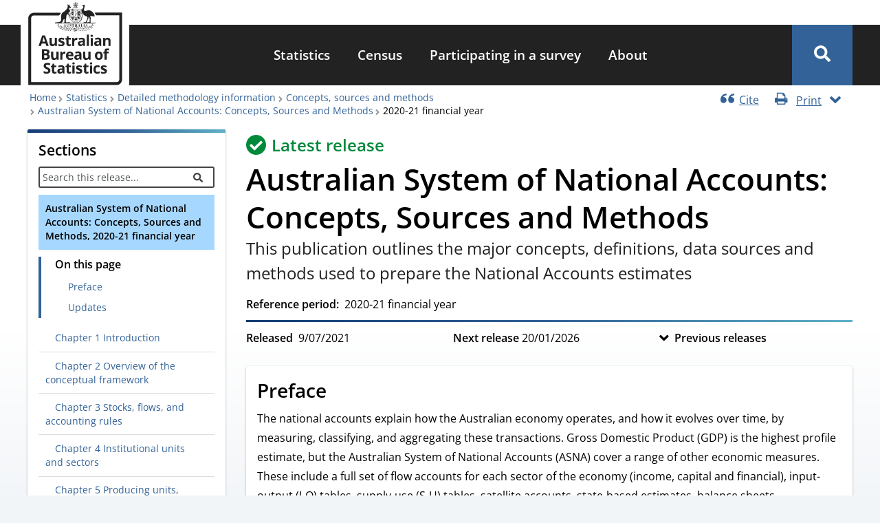

--- FILE ---
content_type: text/html; charset=UTF-8
request_url: https://www.abs.gov.au/statistics/detailed-methodology-information/concepts-sources-methods/australian-system-national-accounts-concepts-sources-and-methods/2020-21
body_size: 31769
content:
<!DOCTYPE html><html lang="en" dir="ltr" prefix="og: https://ogp.me/ns#"><head><meta charset="utf-8" /><meta name="description" content="This publication outlines the major concepts, definitions, data sources and methods used to prepare the National Accounts estimates" /><link rel="canonical" href="https://www.abs.gov.au/statistics/detailed-methodology-information/concepts-sources-methods/australian-system-national-accounts-concepts-sources-and-methods/latest-release" /><link rel="icon" sizes="16x16" href="/themes/custom/abs_theme/favicons/favicon-16x16.png" /><link rel="icon" sizes="32x32" href="/themes/custom/abs_theme/favicons/favicon-32x32.png" /><link rel="apple-touch-icon" sizes="180x180" href="/themes/custom/abs_theme/favicons/apple-touch-icon.png" /><meta property="og:site_name" content="Australian Bureau of Statistics" /><meta property="og:url" content="https://www.abs.gov.au/statistics/detailed-methodology-information/concepts-sources-methods/australian-system-national-accounts-concepts-sources-and-methods/latest-release" /><meta property="og:title" content="Australian System of National Accounts: Concepts, Sources and Methods, 2020-21 financial year" /><meta property="og:description" content="This publication outlines the major concepts, definitions, data sources and methods used to prepare the National Accounts estimates" /><meta property="og:image" content="https://www.abs.gov.au/themes/custom/abs_theme/images/abs-meta-image.png" /><meta property="og:image:type" content="image/png" /><meta property="og:image:width" content="1080" /><meta property="og:image:height" content="604" /><meta property="og:image:alt" content="Australian Bureau of Statistics logo" /><meta name="abs.page_type" content="Concepts, sources and methods" /><meta name="dcterms.isPartOf" content="5216.0" /><meta name="dcterms.temporal" content="2020-21 financial year" /><meta name="dcterms.issued" content="Mon, 04/03/2024 - 11:30" /><meta name="twitter:card" content="summary_large_image" /><meta name="twitter:title" content="Australian System of National Accounts: Concepts, Sources and Methods, 2020-21 financial year" /><meta name="twitter:site" content="@ABSStats" /><meta name="twitter:description" content="This publication outlines the major concepts, definitions, data sources and methods used to prepare the National Accounts estimates" /><meta name="twitter:image:alt" content="Australian Bureau of Statistics logo" /><meta name="twitter:image" content="https://www.abs.gov.au/themes/custom/abs_theme/images/abs-meta-image.png" /><meta name="theme-color" content="#326297" /><link rel="manifest" href="/themes/custom/abs_theme/favicons/site.webmanifest" crossorigin="use-credentials" /><meta name="apple-mobile-web-app-title" content="Australian Bureau of Statistics" /><meta name="format-detection" content="telephone=no" /><meta name="application-name" content="Australian Bureau of Statistics" /><meta name="msapplication-config" content="/themes/custom/abs_theme/favicons/browserconfig.xml" /><meta name="msapplication-tilecolor" content="#326297" /><meta name="MobileOptimized" content="width" /><meta name="HandheldFriendly" content="true" /><meta name="viewport" content="width=device-width, initial-scale=1.0" /><link rel="icon" href="/themes/custom/abs_theme/favicon.ico" type="image/vnd.microsoft.icon" /><link rel="next" href="/statistics/detailed-methodology-information/concepts-sources-methods/australian-system-national-accounts-concepts-sources-and-methods/2020-21/chapter-1-introduction" /><title>Australian System of National Accounts: Concepts, Sources and Methods, 2020-21 financial year | Australian Bureau of Statistics</title><link rel="stylesheet" media="all" href="/core/assets/vendor/jquery.ui/themes/base/core.css?t8t0ao" /><link rel="stylesheet" media="all" href="/core/assets/vendor/jquery.ui/themes/base/controlgroup.css?t8t0ao" /><link rel="stylesheet" media="all" href="/core/assets/vendor/jquery.ui/themes/base/checkboxradio.css?t8t0ao" /><link rel="stylesheet" media="all" href="/core/assets/vendor/jquery.ui/themes/base/resizable.css?t8t0ao" /><link rel="stylesheet" media="all" href="/core/assets/vendor/jquery.ui/themes/base/button.css?t8t0ao" /><link rel="stylesheet" media="all" href="/core/assets/vendor/jquery.ui/themes/base/dialog.css?t8t0ao" /><link rel="stylesheet" media="all" href="/core/misc/components/progress.module.css?t8t0ao" /><link rel="stylesheet" media="all" href="/core/misc/components/ajax-progress.module.css?t8t0ao" /><link rel="stylesheet" media="all" href="/core/modules/system/css/components/align.module.css?t8t0ao" /><link rel="stylesheet" media="all" href="/core/modules/system/css/components/container-inline.module.css?t8t0ao" /><link rel="stylesheet" media="all" href="/core/modules/system/css/components/clearfix.module.css?t8t0ao" /><link rel="stylesheet" media="all" href="/core/modules/system/css/components/hidden.module.css?t8t0ao" /><link rel="stylesheet" media="all" href="/core/modules/system/css/components/item-list.module.css?t8t0ao" /><link rel="stylesheet" media="all" href="/core/modules/system/css/components/js.module.css?t8t0ao" /><link rel="stylesheet" media="all" href="/core/modules/system/css/components/position-container.module.css?t8t0ao" /><link rel="stylesheet" media="all" href="/core/modules/system/css/components/reset-appearance.module.css?t8t0ao" /><link rel="stylesheet" media="all" href="/core/modules/ckeditor5/css/ckeditor5.dialog.fix.css?t8t0ao" /><link rel="stylesheet" media="all" href="/core/assets/vendor/jquery.ui/themes/base/theme.css?t8t0ao" /><link rel="stylesheet" media="all" href="/modules/custom/abs_helper/css/accessible-dropdown.css?t8t0ao" /><link rel="stylesheet" media="all" href="/libraries/funnelback-autocompletion/funnelback.autocompletion-2.6.0.css?t8t0ao" /><link rel="stylesheet" media="all" href="/modules/contrib/calendar/css/calendar.css?t8t0ao" /><link rel="stylesheet" media="all" href="/modules/contrib/calendar/css/calendar_multiday.css?t8t0ao" /><link rel="stylesheet" media="all" href="/modules/contrib/paragraphs/css/paragraphs.unpublished.css?t8t0ao" /><link rel="stylesheet" media="all" href="/themes/custom/abs_theme/dist/css/normalize.css?t8t0ao" /><link rel="stylesheet" media="all" href="/themes/custom/abs_theme/dist/css/normalize-fixes.css?t8t0ao" /><link rel="stylesheet" media="all" href="/themes/custom/abs_theme/dist/css/fonts.css?t8t0ao" defer async /><link rel="stylesheet" media="all" href="/themes/custom/abs_theme/dist/css/styles.css?t8t0ao" /><link rel="stylesheet" media="all" href="https://fonts.googleapis.com/css2?family=Material+Symbols+Outlined:opsz,wght,FILL,GRAD@48,700,0,200" /><link rel="stylesheet" media="all" href="/libraries/modaal/dist/css/modaal.min.css?t8t0ao" defer /><script type="application/json" data-drupal-selector="drupal-settings-json">{"path":{"baseUrl":"\/","pathPrefix":"","currentPath":"node\/26546","currentPathIsAdmin":false,"isFront":false,"currentLanguage":"en"},"pluralDelimiter":"\u0003","suppressDeprecationErrors":true,"ajaxPageState":{"libraries":"[base64]","theme":"abs_theme","theme_token":null},"ajaxTrustedUrl":[],"gtag":{"tagId":"","consentMode":false,"otherIds":[],"events":[],"additionalConfigInfo":[]},"gtm":{"tagId":null,"settings":{"data_layer":"dataLayer","include_classes":true,"allowlist_classes":["google","hjtc","lcl","fsl"],"blocklist_classes":["customScripts","customPixels"],"include_environment":false,"environment_id":"","environment_token":""},"tagIds":["GTM-WSG6NHM"]},"feature_toggle":{"enabled":["enable_print_single_page_link","enable_print_multi_page_links","enable_latest_release_file_redirects","enable_book_roll_forward","enable_cite_single_page_link","enable_fast_publish","enable_fullscreen_button"]},"field_group":{"html_element":{"mode":"full","context":"view","settings":{"classes":"title-release-flex-container","id":"","element":"div","show_label":false,"label_element":"h3","label_element_classes":"","attributes":"","effect":"none","speed":"fast","show_empty_fields":false}}},"csp":{"nonce":"gaB3aVPYJwMKK8B94Smgxg"},"user":{"uid":0,"permissionsHash":"a3cc3b40255244b2508ef2dcd4e56a1e8b658fb6cb5cf7b6470ba1e27ea868d6"}}</script><script src="/files/js/js_kwLTpPpOv2d93Pvb-jsJszRf3tW9SlmQTVaaI6IUnH8.js?scope=header&amp;delta=0&amp;language=en&amp;theme=abs_theme&amp;include=[base64]"></script><script src="/modules/contrib/google_tag/js/gtag.js?t8t0ao"></script><script src="/modules/contrib/google_tag/js/gtm.js?t8t0ao"></script></head><body id="top" class="tex2jax_ignore path-node page-node-type-abs-concept"> <noscript><iframe src="https://www.googletagmanager.com/ns.html?id=GTM-WSG6NHM"
height="0" width="0" style="display:none;visibility:hidden"></iframe></noscript><div class="dialog-off-canvas-main-canvas" data-off-canvas-main-canvas> <header role="banner" name="top"><div id="banner" aria-label="Alert Banner"></div><div id="navigation-top" class="container"></div><div id="header"><div class="container"> <a href="/" title="Home" rel="home" id="logo" class="logo" aria-label="Homepage - Australian Bureau of Statistics - logo"><div class="visually-hidden">Australian Bureau of Statistics</div> <svg id="svg-logo" xmlns="http://www.w3.org/2000/svg" width="138" viewBox="0 0 170 150" enable-background="new 0 0 170 150" aria-labelledby="abs-logo-title abs-logo-desc" role="img"><title id="abs-logo-title">Australian Bureau of Statistics</title> <desc id="abs-logo-desc">Logo of the ABS with coat of arms.</desc><style>svg#svg-logo *{fill:currentColor}</style><g id="abs-logo"> <path id="abs-logo__coa" d="M86.2.6l-.1.2L85 3.3l-2.6-.7-.2-.1.1.199L83.501 5.1 81.3 6.7l-.2.099.3.202 2.6.498v2.902l.201-.2L86.3 8.5l2.1 1.701.2.2v-.2l-.098-2.702 2.5-.498h.298l-.2-.202-2.199-1.6L90.2 2.8l.1-.2H90l-2.601.7-1.1-2.5zm0 .6l1 2.3-1 2.3L87.4 3.6l2.502-.6-3.7 2.801 2.398-.5.101.101 2 1.499-4.5-1.1L88.1 7.4V7.5l.101 2.5-2-4.199L84.202 10l.099-2.5V7.4l1.9-1.6L81.7 6.8l2.002-1.5.098-.1 2.402.601-3.6-2.899 2.5.6h.099l1 2.3zm-14 4.1s-.4.099-.4 1.499c0 1.4.6 1.802.6 1.802v.298c-.8.3-.7 2.902-.7 2.902 0 .2-.4.8-.9 1.3-.1.2.1-.2-.9 1-.2.3-1.1 1.399-2.1 2.399-.9.9-2.2 1.801-3.4 2.401-2.8 1.7-3.6 4.1-3.8 5.2-.2 1-.2 5.9-.2 5.9 0 .3.001 1.3-.199 2.6-.1.9-.201 1.898-.801 2.798-1.4 2.1-7.501 2.002-9.001 2.202-1.3.2-1.3 1.199-1.3 1.499v.1h58.802l-.102.2h.102c.3 0 1-.2 1.2-.3h.298l.102-.099.163-.11c.01.004.026.004.036.009l-.3.2-.1.1h11.1c.1-.1 1.501-.3 1.501-1.9l-.1-.101-.102.101c-.4.9-.899.9-2.399.9h-6.4c.5-.5.2-1.501.2-1.701-.1-.2-.101-2.3-.101-2.5 0-.2.202-2.798.202-2.798l.099-.5s.3-1.402-.5-2.402c-.8-1-.499-1.699-.499-1.699.5-.1.998-.2 1.398-.2h1.001c.3 0 .4.001.3-.199-.2-.4-.2-.402-.1-.402l.2.101c.1.1.9.5 2.6.9.1 0-.1-.3-.2-.5.3.3 1.2.7 1.4.7-.1-.2 0-.5 0-.5.4.5 1.2.7 1.2.7s.1-.6 0-2.2-1.6-3.599-1.6-3.599c0-.1-1.099-1.401-2.099-2.401-.7-.6-1.402-1.2-1.802-1.5-1-.8-3.3-1.6-4.8-1.6h-.099c-1.5 0-4 .7-5.9 1.3-.3.1-.6.101-.8.101-1.2 0-1.6-1.102-1.8-1.802-.2-1 .5-3.8.5-3.8 0-.1.699-2.599.799-2.699 0 0 .101-.4.101-1 0-.3-.001-.6-.101-1-.4-1.1-1.7-1-2-1-.4 0-.798.2-.998.5-.2.4-1.102.7-1.102.7-1.4.5-.9.7-.9.7h.602c.5 0 1.299.2 1.299.2.7.5.8 1.3.7 1.7 0 .4-.801 1.7-.801 1.7-1.4 1.7-1.8 4.6-1.8 4.7-.1-1.1-.2-1.9-.2-2V14h-.2l-14.998.101c.1-1.7-1.901-.601-1.901-.601s-1.2-.2-1.8.5h-2.3v.2c-.1.5-.1.899-.2 1.299-.1.1-.301.202-.601.402h-.4c.1-.6-.5-2.8-.5-2.8v-1.3s1.302-.1 2.202 0c.5 0 .8.1.9 0 .4 0 .4-.3.5-.5.1-.2 0-.401 0-.501 0-.2-.701-.8-.801-.9-.5-.5-.7-.5-1.1-1.1 0-.4-1.2-.8-1.1-.8 0 0 .501-.7.501-1.1 0-.3-.101-.9-.101-1.1-.1-.2-.4-.2-.4-.2-.4.1-1.099 1.199-1.099 1.199h-.202L73.4 6.5s-.3-.401-.5-.601c-.4-.4-.701-.6-.701-.6zM82.3 10.9c-.4 0-.7.3-.7.6s.3.598.7.598H90c.4 0 .7-.299.7-.599s-.3-.599-.7-.599zm.999.298H84.4l.599.602h-1.2zm3 0h1.1l.601.602h-1.2zm2.8 0h.802c.3 0 .498.3.298.5-.1.1-.399.102-.399.102zm-12.6 3.4h4.002s.098.001.098.101c.3.2.2.7.2.7l.5-.5-.098.5c.4-.2.499-.5.599-.8h14.6c.2 1.5 1.2 10.801.7 13.901-.6 3.9-2.401 9.2-10.601 9.5-.1-.1-9.1-.1-10.7-9.8 0 0-.098-.702-.098-2.202.2-.3.2-.598.2-.698 0-.1-.1-.401-.2-.601 0-2.3.199-5.6.799-10.1zm1.001.101c0 .2-.1.4-.1.7l-.4.6.3-.2v.4h.2v-.4l.301.2-.202-.6c0-.2-.099-.4-.099-.7zm5.799 0c-.1.2-.099.4-.099.7l-.4.6.3-.2v.4h.199v-.4l.3.2-.199-.6c0-.2-.101-.4-.101-.7zm6.501 0c0 .2-.1.4-.2.7l-.3.6.3-.2v.4h.2v-.4l.3.2-.199-.6c-.1-.2-.101-.4-.101-.7zm5.9 0c-.1.2-.1.4-.1.7l-.4.6.3-.2v.4h.2v-.4l.3.2-.2-.6c0-.2-.1-.4-.1-.7zM78 16.4v.1h-.1c-.6 4.3-.7 7.302-.7 9.202 0 1.5.1 2.199.1 2.199.7 4.1 2.9 6.1 5.1 7.2 2.1 1 4.1 1 4.2 1l.026-.003.075.002c3.6-.2 5.7-1.499 7-3.099 1.3-1.6 1.7-3.6 1.9-5 .1-.5.099-1.2.099-1.9 0-3.6-.7-9.6-.7-9.6v-.101h-.1zm.3.3h1.4V20.2h-1.8c.046-.51.095-1.025.151-1.556.017-.15.037-.309.056-.462.055-.475.111-.955.192-1.482zm3.5 0h1.8V20.2h-1.8zm2 0h5.3V26.1h-5.3zm5.6 0h5.2c0 .4.2 1.702.3 3.302.2 1.9.4 4.299.4 6.099h-5.9v-3h.1l1.4-.4-.8 2.9v.1h.1l1.8-.6 1.9.6h.1v-.1l-.8-2.9 1.6.301-.5-1.701.401-1.6v-.101H94.6L93.2 20l.8-2.7v-.1h-.1l-1.8.798-1.9-.799h-.1v.101l.8 2.7-1.4-.301h-.1zm-3 .102c-.1.2-.2.4-.2.5 0 .1 0 .2.1.2v.098h.1v-.098c.1 0 .2-.1.2-.2 0-.2-.1-.4-.2-.5zm-5.6.098L81 17.2l.299-.101-.1.3.3.2-.3.2.1.301-.4-.101-.2.3-.1-.3-.299.101.099-.3-.301-.2.3-.2-.098-.301.298.101zm4.8.402c-.2 0-.3.1-.4.2l-.099.298c0 .4.3.7.4.9v.5h1.8v-.5c.1-.2.299-.499.399-.799l-.1-.3c-.1-.1-.2-.2-.4-.2s-.399.1-.499.3l.099.1.2-.1h.1c.2 0 .4.099.4.299v.1c0 .2-.2.501-.3.701h-.1V18.7l-.1-.4-.1.301v.1h-.3v-.1l-.101-.3-.099.3v.1H86v-.1l-.1-.3-.101.3H85.7c-.1-.2-.2-.4-.3-.7v-.1c0-.2.199-.3.399-.3h.1l.2.1v-.1c-.1-.1-.3-.199-.5-.199zm-9.9.6c-.2 2.4-.401 4.4-.401 6-.4-.7-.899-1.3-.999-1.4l-1-1.502s.201-.398.601-.998c.2-.3.4-.7.6-.9.2-.3.8-.8 1.2-1.2zm22.1 1.6c1.3 3 3 4.499 3 4.499.4.7 2.7 1.9 3.2 2.3.4.2.8.3 1.1.3.5 0 .9-.2.9-.2.7.8 1.299 2.3 1.299 2.4.2.5 0 1.7 0 1.8 0 .2-1.198 2.8-1.198 2.8s-1.5 3.1-1.6 3.4c0 .2-.3.5-.3.5s-.7-.101-1.6-.101c-.4 0-.7.001-1.1.101-.8.1-1.101.7-1.201 1H88.4c8.4-1.1 9.4-7.5 9.7-9.7.3-1.9 0-5.8-.3-9.1zm-8.4.3l.4 1.499-.4 1.701zm-2.6.2l-.2.298-.3-.099h-.1v.1l.1.3-.3.1.3.1-.1.3v.099h.1l.3-.099.101.301.099-.3.3.098h.1V21.1l-.1-.3.5-.1-.3-.199.099-.3v-.102H87.3l-.3.101zm5.399 0l.1.098c.093.185.178.366.114.472l.277-.067c-.11.037-.193.048-.29.096.009-.008.007-.02.013-.03l-.113.03h-.101v.2l-.6-.1h-.098c-.2 0-.302 0-.402.1-.1.1-.098.2-.098.3l.298.6h.202v-.501l.099.101.1.101.2.2v.098h.299v-.098h.402l.098-.2.101-.101.099-.101v.5h.202v-.098c.1-.2.2-.402.2-.602 0-.2-.101-.198-.101-.298-.1-.1-.2-.1-.4-.2h-.1c.112-.038.25-.1.3-.1.2 0 .3.099.4.199.3.3.2.601 0 .801-.1.1-.1.198-.2.298v.5h-1.901V21.8c0-.1-.1-.2-.2-.3-.2-.3-.4-.6-.2-.9.1-.1.2-.2.4-.2s.5.1.7.2c-.1-.1.001-.3.101-.5zm-12.5.599l.2.1h.301l.101.1.2-.1c.1.1 0 .6-.2.8l-.3.1h-.102l.2.1c.2 0 .302-.099.402-.299.1-.1 0-.201.2-.101l.3.101h.498l.101-.101c-.2-.1-1.1.1-.9-.4l.22-.072c.008.023.033.048.081.073h.799c.3.1.1.199 0 .399l.3.4c.2.2-.2.4-.3.5l-.101.1h-.2v-.1c.1 0 .1-.099.2-.099l.202-.3-.101-.102-.2-.098c-.2-.1-.1.198-.2.298-.1.1-.2.102-.3.202L81 22.2H80.8L80.7 22.1c.2 0 .3-.102.5-.202v-.298h-.3l-.1.098-.2.101c-.1.1-.199 0-.299 0-.2 0-.302.201-.402.301l-.2.2-.098.099h-.402l.101-.1c.1 0 .1.001.2-.199l.2-.202.2-.298-.3-.101a.878.878 0 00.083-.296 1.935 1.935 0 01-.183-.303l-.3-.101.1-.1.2.2c.046.047.115.118.185.198.008-.268-.052-.498.015-.498zm-.014.498c-.001.036.002.068-.002.106a.63.63 0 00.216.197 1.507 1.507 0 00-.214-.303zM81.8 20.6v.2h-.3c-.032 0-.067-.018-.102-.032l.202-.067zm1.2.1l.2.3.301-.1-.101.299.3.202-.401.2.101.298-.3-.099-.1.301-.2-.3-.3.098.101-.298-.3-.2.3-.202-.1-.298.3.098zm-4.501.1l.202.3.298-.1-.098.3.298.2-.298.2.098.3-.298-.1-.202.3-.2-.3h-.298l.099-.3-.299-.199.299-.101-.1-.3.3.1zm17.9.1c0 .2.002.4-.098.7l-.202.7.3-.199v.4h.2V22l.301.1-.3-.601c-.1-.2-.1-.4-.2-.6zm-19.798.1c-.1.2-.1.4-.2.6l-.3.6.3-.2-.101.4h.2V22l.399.3-.2-.6c0-.2-.098-.4-.098-.7zm11.2.401l-.101.298-.301-.098H87.3v.098L87.4 22l-.299.101.299.099-.099.3v.1h.099l.3-.1.102.299.2-.298.3.098h.099v-.098L88.3 22.2l.2-.099-.2-.1.099-.302v-.098H88.3l-.3.098zm-2.3.298l-.2.301-.301-.1h-.101v.1l.101.3-.3.1.3.1-.101.299v.101H85l.3-.101.1.3.2-.3.3.101h.1v-.101l-.1-.298.3-.101-.3-.2.1-.3v-.1h-.1l-.3.2zm-13.54.89c.17-.013.34.21.34.21l2.098 2.1c-.3.3-.399.001-.599.101-.3.2.301.7.101.8-.2.2-.501-.5-.601-.4-.2.2.099.9.399 1 .7.3 1.201.2 1.501.1 0 1.2.099 1.8.099 1.8 1.3 7.6 7.1 9.5 9.9 10H84.1v-.1h-7.7c-.2-.3-.8-.8-1.2-.9-.4-.1-5 .2-5 .2-.7 0-1.2-.1-1.4-.5-.5-.7-.2-2.9-.1-3.2 0-.3.2-2.2.3-2.4.1-.3.499-2.6.599-3 .2-.7.101-1.6.101-1.6-.1-.5-.3-.5-.3-.7 0-.2.6-1.1.6-1.1l1-1.4.8-.9c.05-.075.106-.106.162-.11zm5.74.111H79.7v3.4h-2.1v-.4c0-.45.007-.974.026-1.575l.002-.039c.014-.433.03-.882.072-1.386zm3.998 0H83.5v3.4h-1.802zm6.301.7l-.1.1h-.2v.201l-.1.099.1.1v.2h.2l.1.1.099-.1h.202v-.2l.099-.1-.2-.099V23.5H88zm-1.8.2l-.3.4-.4-.1h-.1v.1l.1.399-.399.202.4.2-.102.4v.1h.101l.4-.1.2.399.2-.4.401.101h.099v-.1l-.099-.4.4-.2-.301-.202.1-.4v-.098h-.1l-.4.099zm-5.5.9l.2.3.3-.1-.1.3.3.2-.3.2.1.3-.3-.1-.2.3-.2-.3-.3.1.101-.3-.3-.2.3-.2-.101-.3.3.1zm8.7 1.8h5.9c.044.305.041.58.034.84-.05-.093-.089-.267-.234-.34l-.1-.1c-.2-.1-.3-.2-.7-.2-.2 0-.5.4-.6.7-.1.4 0 .8.2 1.2l.1.2c.1.1.1.1.1.2 0 .3-.3.6-.4.7h-.4l-.199-.099v-.3h.099v-.502h.1V28.4l-.1-.2c-.1-.1-.1-.199-.2-.399s-.501-.5-.801-.5c-.2-.1-.4-.002-.6.098l-.098.101c-.3 0-.5.1-.5.2l-.101.2v.4l.1.1h-.1l-.2.2v.1l.1.1.1-.1.1.1-.2.2-.1-.1c-.1-.2-.101-.4-.101-.8v-1.101c-.1-.2-.099-.299-.299-.399-.1-.1-.3-.1-.5 0-.1 0-.2.101-.2.301l-.1.299s.2-.4.1-.1c.1-.1 0 0 0 .2.1-.1.1-.3.2-.2 0 0 .101.3.101.8 0 .2-.001.4-.101.5 0 .1-.101.3-.101.4l-.099.2v.401l.2.099h.4c.1.1.1.4 0 .5v.4c0 .1.1.199.2.399l.1.101.099.2-.099.3v.4l-.1.3c-.1.2-.1.4-.3.6l-.199.1c-.1 0-.3.1-.3.2v.5l.098-.201.101-.099.2.099.2-.099c.1-.1.299-.1.399-.2.2-.1.3-.3.3-.5v-.2l.102-.2.298-.3c.1-.1.202-.3.202-.4l.099-.2v-.1l.1-.2.3-.3.1-.1.2-.2h.1l.1.1h.1c-.1.1-.301.4-.401.5l-.2.101c-.2 0-.298.1-.298.2v.098h.2l.098.101s.1.1.3 0l.102-.1.2-.2.298-.2.3-.101.102-.2v-.098l.2.098.2-.098h.098v.098c0 .1.001.302-.099.402-.1.1-.1.2-.2.4l.1.2h.1l.099-.102h.1c.1 0 .1-.098.2-.298.1-.1 0-.202 0-.402v-.2l.102-.298.098-.2c.1-.2.002-.2-.098-.3v.2l-.101.1-.1-.202.1-.2.1-.098c.1-.1.2-.202.2-.402.1-.4-.1-.6-.2-.9-.1-.1-.2-.298-.2-.498-.1-.2 0-.601.2-.801.1-.1.199-.2.299-.2.2 0 .302 0 .402.3l.098.3v.1h.2v-.2h.137c-.013.27-.036.511-.036.7-.2 1.4-.6 3.3-1.9 4.8-.9 1.1-2.1 2-4 2.5zm-5.6.1h5.3v9.035c-.743.184-1.568.313-2.5.366-.035 0-.344-.022-.616-.043a9.647 9.647 0 01-.852-.12c-.204-.038-.44-.1-.673-.157-.217-.056-.426-.102-.66-.18zm-6.2.1h6v8.7H83.5c-.3-.1-.6-.2-1-.4-2-1-4.202-3-4.902-6.9v-.5zm5.6.1s-.9.699-1.1.999c-.2.2-.3.602-.3.902v.4c0 .2 0 .399-.2.399-.1 0-.2-.1-.2-.3 0-.2 0-.399-.1-.499-.1-.1-.2-.3-.4-.3h-.1l-.3.098c-.076 0-.272.002-.403.094-.003-.292-.099-.394-.296-.592-.1-.1-.4-.3-.7-.5-.1-.1-.3-.201-.4-.301L78.6 26.9c-.1 0-.2.199-.2.299l.099.3c.2.2.802.5.902.6l.099.2H79.4l-.801-.4h-.101v.1l.101.2c.1.1.601.4.801.5l.2.2H79.5c-.2-.1-.5-.3-.7-.3l-.2.1h-.101v.2c0 .4.1.901.3 1.201.3.5.901.698 1.201.698h.099l.101-.298v-.7c0-.1.1-.3.2-.4 0 .1.001.198-.099.298 0 .1-.101.302-.101.402 0 .2.001.298.101.498l.099.402h-.5v.4h.6V31.1l.1-.099.2.2v.2l-.1-.102-.1.101c-.1.4 0 .5-.4 1.1v.101l.101.099c.1-.1.2-.201.2-.301 0 .1-.101.302-.101.402v.098h.1l.049-.149a1.4 1.4 0 00-.048.25v.1s.1.1.2.1h.098l.101-.2v-.3l.101.1.099.3.2.1.2-.1c0-.2-.1-.2-.1-.3l.1.1c.1.1.201.3.401.3H82V33c-.1-.2-.3-.401-.4-.601l-.4-.799h.6v-.4h-.5l.1-.401.1.202.1.099h.099c.3 0 .9-.3 1.2-.7.2-.3.301-.801.301-1.201.2-.4.099-.498.099-.498-.2 0-.5.198-.6.298l-.199.101.2-.2c.2-.1.399-.299.599-.399l.202-.202-.101-.099h-.101c-.2 0-.498.3-.698.4h-.1s-.001-.1.199-.2.6-.4.7-.5l.101-.2v-.101H83.4l-1 .402h-.1l.1-.2c.1 0 .599-.301.899-.601l.101-.299c0-.2 0-.3-.2-.3zm1.2.4v.3c0 .3.1.6.2.7.1.3 1.5 1.3 1.7 1.5l.1.2c0 .2-.2.4-.4.5l-.201.2c0 .1.1.2.1.3-.1.1-.2.3-.3.4l-.099.2c0 .1.1.2.1.3 0 .1-.2.3-.3.4l-.1.2.1.1.1.099h-.1l-.3.101-.7-.5H84.2v.1c0 .4.498.8.698 1.1.2.3.3.4.7.4h2.1c.3 0 .5 0 .7-.2.1-.1.102-.2.102-.3.2-.5-.001-.9-.101-1.2 0-.3-.6-1.4-.6-2.1v-.2c.1 0 .199.2.299.3.1.1.2.3.3.3 0-.2-.098-.3-.098-.5v-.501c-.1-.2-.1-.4-.3-.6-.1-.1-.201-.098-.301-.098-.4 0-.5.599-.5.999 0 .2 0 .3.1.4.1.9.7 1.5.7 2.4 0 .1-.1.099-.1.099-.1 0-.4-.398-.4-.498-.1-.3-.1-.702-.2-1.102-.1-.6-.2-1.1-.4-1.6-.1-.1-.4-.3-.8-.6-.4-.2-.7-.4-.9-.5-.2-.1-.4-.4-.6-.7zm24.8.2c.4.2.9 1 1.4 1.5.4.5.799 2.4.799 2.4.2.3.202 4 .202 4 0 .1-.202 1-.202 1s-.198.7-.298 1c-.1.3-.1.301-.2.301h-.101s-.3-.101-1.3-.101h-1.2c-1.1.1-1.501.6-1.701.9h-.6c.2-.4.302-1.1.302-1.2 0-.5 1.299-3.5 1.299-3.5 0-.1 1-2.1 1-2.2.2-.5.8-.9.7-1.4-.1-1.1-.1-2.7-.1-2.7zm-17.249.187c.05.013.1.062.15.212h-.102l-.2-.099h-.098l.098-.1c.05 0 .102-.025.152-.013zm-.75.212l-.102.202h-.098zM76.5 27.7v.7l-.1.7.2-.202v.3h.2l-.08-.391.28.094-.3-.602c0-.2-.1-.399-.2-.599zm20 0c0 .2-.099.4-.199.6l-.3.6.262-.064-.063.363h.2l.07-.347.33.248-.2-.7c-.1-.3-.1-.5-.1-.7zm-5.3.2h.2v.2h-.2zm-7.1.4v.1c.1.2.2.4.3.7.1.2.8 1.001 1.2 1.001h.1v-.3c-.1-.3-.7-.602-.9-.802l-.599-.599zm-4.032.124c-.025.023-.052.045-.068.077l.301.099.2.2.098.2c0 .1.002.099-.098.199l-.2.101c-.2 0-.202-.3-.202-.4v-.1l-.2-.1c0-.088.08-.24.169-.276zm11.034.477h.197l-.099.098zm-11.958.219c.088.052.181.104.257.18l.2.2zm4.956.48v.1c.1.1.2.3.2.5.1.2.6.8.9.9h.1v-.2c-.1-.2-.5-.5-.7-.7-.1-.2-.299-.3-.399-.5zm-2.846.179c.077.105.147.242.147.322v.2c0-.1-.002-.302-.101-.402a.241.241 0 00-.046-.12zM84.1 30.9v.101c.1 0 .1.198.2.298 0 .1.4.7.7.7h.101v-.2c-.1-.2-.401-.4-.601-.5l-.299-.298zm-2.9.2v.2h-.1v-.1zm-15.215.635a.395.395 0 01.214.065c.2.1.2.6.2 1.1-.1.9-.099 1.8-.099 1.8 0 .5-.299 2.8-.399 3.2v.4H61c1.8-.7 2.5-3.9 2.5-3.9.35-1.924 1.848-2.702 2.485-2.665zm12.716 1.364l.298.602.2.599.09-.352.21.352.2-.099-.315-.318.417-.084-.602-.298c-.1-.1-.298-.302-.498-.402zm15.899.402c-.2.1-.3.3-.5.4l-.6.3h.299l-.299.298.2.101.217-.358.183.457.2-.599zm-6.501.298c-.8.1-1.7.101-2.7.101l.2.301H88l.2-.3v-.102zm-2.3.7l.1.301h1.8l.102-.2v-.1zm-1.1 1.8l-.7.101h-.7l.601.3.5.4-.069-.274.368.075V36.8l-.394-.077-.005-.022zm3.802.2l.298.3v.017l-.498.085.099.098.4-.08v.381l.5-.4.601-.3h-.7zm20.973 1.7h.125l-.098.2-.087.256a1.254 1.254 0 00-.313-.056h.2c.08-.16.144-.265.173-.4zm-1.174.4h.2l-.101.101h-.2zm8 1.2c-.3.2-.6 1.202-.7 1.902-.2.7-.199 2.398-.099 2.398.6-1.3.599-1.3.799-2.3.1-.6.3-2.2 0-2zm-60.4.302c-.2-.2-.1 1.399 0 1.999.12.547.214.876.367 1.28-.309-.346-.6-.703-.866-1.08.292.486.63.938.989 1.371.092.22.142.364.31.73 0 .02-.004-.26-.004-.379.68.759 1.441 1.44 2.27 2.02.06.109.06.124.133.259l-.012-.183a15.329 15.329 0 002.543 1.396l.07.086-.012-.062a15.69 15.69 0 001.812.661c.2.1.4.201.7.301.18.066.377.109.563.168l.036.032-.01-.024c.937.3 1.918.54 2.912.623.3 0 .6.1.9.1 1.679.24 3.345.278 4.973.287l.026.015c.002 0-.008-.014-.007-.015.401.003.813.015 1.208.015h.9c.228 0 .463-.004.693-.005l.007.005-.003-.005c1.015-.004 2.037-.012 3.063-.017.02.01.018.01.039.022.002 0-.011-.02-.01-.022 1.78-.008 3.56.004 5.31.12h.799c-.1 0-.3.101-.4.101-1.5.4-3.298 1.101-4.698 1.901l1.698-.1c.4-.5 1.7-1.1 3.2-1.5.1 0 1.202-.3 1.302-.3 2.2.3 4.3 1.1 5 1.9l1.698.099c-1.4-.9-3.1-1.7-4.6-2-.2-.1-.5-.1-.7-.2.5-.1 1.001-.1 1.501-.1 1.64 0 3.907-.05 6.64-.077-.005.016-.048.077-.04.077.074-.04.072-.044.14-.08.647-.006 1.174-.016 1.898-.017L98 49.501h-1.627c1.243-.664 1.376-.75 2.127-1.501.5-.5 1.7-1.8 1.3-1.8-.5 0-1.4.7-2 1.3-.452.451-1.429 1.746-1.547 2H93.3c-1.28 0-2.56.007-3.84.066 1.506-.757 1.554-.88 2.338-1.566.5-.5 1.702-1.8 1.302-1.8-.5 0-1.402.7-2.002 1.3-.588.49-1.634 2.1-1.674 2.068a30.81 30.81 0 00-2.724.231c-.4-.1-.902-.098-1.302-.098-.257 0-.578-.012-.856-.075a.196.196 0 00.057-.125c0-.1-.1-.202-.2-.202s-.199.102-.199.202c0 .032.021.06.039.089-.059-.002-.118-.008-.176-.012.014-.026.036-.049.036-.077 0-.1-.1-.202-.2-.202s-.2.102-.2.202c0 .02.017.036.025.055-.275-.027-.55-.055-.826-.055a65.42 65.42 0 00-3.508-.029c-.27-.449-1.024-1.483-1.491-1.872-.6-.6-1.5-1.3-2-1.3-.4 0 .8 1.4 1.3 1.8.686.687.937.854 1.9 1.374-.925.017-1.85.053-2.776.087-.187-.333-1.091-1.529-1.523-1.96-.6-.6-1.502-1.3-2.002-1.3-.4-.1.802 1.3 1.302 1.8.732.732.905.845 2.062 1.465-.355.013-.71.02-1.064.033h-.998c-.186 0-.37-.003-.556-.004-.13-.269-1.096-1.546-1.545-1.995-.6-.6-1.5-1.3-2-1.3-.4 0 .8 1.4 1.3 1.8.746.747.89.84 2.11 1.492-.67-.005-1.34-.017-2.009-.091-.2-.3-1.1-1.6-1.6-2.1-.6-.6-1.502-1.302-2.002-1.302-.4 0 .902 1.402 1.302 1.802.8.8.799.799 2.199 1.499-.8 0-1.601-.1-2.401-.2-.3 0-.6-.1-.9-.1-.033-.006-.063-.015-.096-.02A17.796 17.796 0 0066.6 47.2c-.5-.5-1.301-1.301-1.701-1.301-.3 0 .7 1.3 1.1 1.8.574.656.822.85 1.559 1.313a26.122 26.122 0 01-2.914-.69c-.176-.447-.532-1.333-.845-1.723-.4-.6-1-1.399-1.4-1.499-.3-.1.399 1.3.799 1.8.364.656.592.915 1.044 1.311L64.2 48.2c-.2-.1-.5-.198-.7-.298a18.756 18.756 0 01-1.882-.734c-.09-.492-.265-1.407-.419-1.867-.2-.7-.698-1.601-.998-1.701-.3-.1.2 1.402.4 2.002.154.617.198.828.62 1.393a17.511 17.511 0 01-2.158-1.218c-.036-.53-.093-1.353-.164-1.775-.2-.7-.498-1.701-.798-1.901-.3-.2-.002 1.4.098 2 .138.618.262.936.503 1.419a14.552 14.552 0 01-2.009-1.699c-.007-.55-.026-1.347-.094-1.821-.1-.7-.4-1.699-.7-1.899zm27 9.4c-.2-.3-1.1-1.7-1.5-2.1-.6-.6-1.5-1.4-1.9-1.4-.4 0 .8 1.4 1.3 1.9.7.8.8.9 2.1 1.6zm15.338.002c.258.002.509.004.763.008-.058.092-.12.19-.101.19.175-.094.191-.114.33-.188.412.007.831.011 1.24.01a138.43 138.43 0 01-1.234-.015c1.035-.556 1.26-.703 1.964-1.407.5-.5 1.699-1.8 1.299-1.8-.5 0-1.4.7-2 1.3-.405.405-1.236 1.493-1.496 1.905-.17-.002-.331-.005-.503-.005-.101 0-.162.002-.262.003zm2.233.02c.8.005 1.602-.013 2.43-.123.352-.047.704-.114 1.056-.17-.422.065-.842.124-1.256.17a18.33 18.33 0 01-2.23.123zm3.486-.294l.243-.038-.243.038zm.243-.038c.24-.04.478-.073.717-.116 0 0-.017.026-.017.024l.046-.029c.818-.147 1.636-.305 2.454-.469 1.4-.3 2.699-.701 3.999-1.301.007.007.098.041.118.052.234-.087.427-.18.683-.35.3-.1.6-.301.9-.501.2-.1.5-.3.7-.5.9-.6 1.801-1.4 2.601-2.2.1 0 1.5-.3 2-.5.6-.3 1.4-.7 1.6-1.1-.5.1-1.8.599-2.3.799-.8.3-.8.3-1.8 1.2.6-.7 1.099-1.4 1.499-2.2-1.3 1.2-2.2 2.9-3.8 3.9-.2.1-.3.2-.5.3l-.2.2c-.2.1-.5.3-.8.4-.3.2-.6.3-.9.4-.2.1-.299.2-.499.2-.8.4-1.702.6-2.502.9-1.054.293-2.14.545-3.222.749 1.182-.728 1.245-.775 1.923-1.55.4-.5 1.4-1.8 1.1-1.8-.4.1-1.2.8-1.7 1.4-.486.488-1.328 1.972-1.373 1.96-.243.045-.486.092-.727.132zm3.999-.89c.8-.9.902-1 1.302-1.8.3-.5.899-2.001.599-1.901-.4.1-.901 1-1.201 1.6-.2.5-.6 1.8-.7 2.1zm2.502-.9c.8-1.1.8-1.1 1.1-2 .2-.6.7-2.102.4-2.002-.4.2-.802 1.1-1.002 1.8-.2.5-.498 1.902-.498 2.202zM113.1 46.2c.7-1.2.7-1.3.9-2.2.1-.6.4-2.1.1-2-.3.2-.7 1.2-.8 1.9-.2.6-.3 2.3-.2 2.3zm-1.583 1.152c-.04.015-.074.034-.118.049.102-.008.114-.004.202-.01-.02-.01-.07-.03-.084-.039zm.084.039c.324.166 1.262.535 1.699.71.6.1 1.5.298 1.9.098.3-.2-1.1-.6-1.6-.7-.737-.184-.963-.185-1.999-.108zm-34.5-6.79c-.9 0-1.501.498-1.501 1.398 0 .5.201.802.601 1.102.3.3.998.699 1.198.799.2.2.301.399.301.599 0 .37-.22.575-.496.657.822-.1 1.497-.495 1.497-1.355 0-.4-.102-.702-.402-.902-.2-.1-.5-.299-1.4-.799-.3-.1-.4-.4-.4-.6 0-.4.202-.7.602-.7.5 0 .9.499.9 1.199h.2c0-.3-.002-.798.098-1.398h-.2l-.098.298c-.1-.2-.5-.298-.9-.298zm.103 4.555c-.111.013-.22.034-.336.036.011 0 .02.007.03.007.105 0 .21-.015.306-.043zm-.336.036c-.682-.02-1.167-.604-1.167-1.39l-.101-.203c0 .4.001 1-.099 1.4.3.1.9.2 1.3.2.023 0 .043-.007.067-.007zM67.5 40.8c-.1 0-.202.098-.402.098h-.498c0 .2-.001.3-.1.5-.2.5-1.002 2.702-1.202 3.302-.2.4-.3.498-.7.498v.202h1.6V45.2c-.6 0-.699-.1-.599-.4 0-.2.101-.499.301-1.099h1.3c.1.3.2.9.3 1.2 0 .1-.002.2-.402.2v.2h2.202V45.2H69c-.2 0-.2-.1-.3-.2-.1-.2-.199-.7-.499-1.6-.3-1-.6-2.098-.7-2.598zm2.5 0v.2h.298c.1 0 .101 0 .101.2v2.6c0 .5.101.9.301 1.1.3.3.798.5 1.398.5.4 0 .802-.1 1.102-.3.3-.3.499-.6.599-1.1.1-.6.2-1.902.2-2.702 0-.2 0-.299.2-.299h.2v-.2h-1.601v.2h.402c.2 0 .298-.001.298.299 0 .4.1 1.302 0 2.502-.1 1-.5 1.3-1.1 1.3-.2 0-.4-.101-.5-.301-.2-.1-.298-.4-.298-.9-.1-.8-.1-2.1 0-2.7l.098-.2H72v-.2zm14.898 0v.2h.402c.2.1.2.1.2.2V42.3h-.102V45c0 .1 0 .199-.5.199v.202H87.1V45.2c-.4 0-.5 0-.5-.2v-1.898h.2c.6 0 1 .1 1 .7v.799c0 .6.3.801.9.801.3 0 .6-.001.7-.1v-.2h-.3c-.1 0-.2 0-.2-.2 0-.5 0-.901-.1-1.201-.2-.4-.501-.601-1.401-.801.7-.1 1.301-.4 1.301-1.1 0-.3-.1-.5-.3-.7-.2-.2-.6-.298-1.4-.298zm7.901 0c-.1 0-.2.098-.4.098h-.5c0 .2 0 .3-.1.5-.2.5-1.001 2.702-1.201 3.302-.2.4-.298.498-.698.498v.202h1.6V45.2c-.6 0-.701-.1-.601-.4.1-.2.1-.499.3-1.099h1.3c.1.3.2.9.3 1.2 0 .1 0 .2-.4.2v.2h2.2V45.2h-.3c-.2 0-.2-.1-.3-.2-.1-.2-.2-.7-.5-1.6-.3-1-.6-2.098-.7-2.598zm7.601 0v.2c.4 0 .498 0 .498.2v.899h-.099v2.8c0 .1-.1.2-.5.2v.2h2.1v-.2c-.4 0-.5 0-.5-.2v-3.7c0-.1.1-.2.5-.2v-.2zm5.998 0s-.2.098-.4.098h-.5c0 .2.001.3-.098.5-.2.5-1 2.702-1.2 3.302-.2.4-.301.498-.701.498v.202h1.6V45.2c-.6 0-.7-.1-.6-.4 0-.2.1-.499.3-1.099h1.3c.1.3.2.9.3 1.2.1.1 0 .2-.4.2v.2h2.199V45.2h-.298c-.2 0-.301-.1-.301-.2-.1-.2-.2-.7-.5-1.6-.3-1-.6-2.098-.7-2.598zm-26.5.098c-.1.3-.1 1.102-.2 1.502h.2c0-.3.101-.6.301-.9.1-.3.2-.402.9-.402V44.8c0 .2 0 .2-.2.2h-.5v.2H83v-.2h-.6c-.2 0-.2-.1-.2-.2V41c.7 0 .8.1.9.5.1.1.2.4.3.9l.2-.1c0-.6.1-1.3.1-1.4-.4.1-.8.1-1.7.1h-.6c-.7 0-1.3-.1-1.5-.1zm15.8 0v.2H96c.2 0 .2.001.2.101v3.701c0 .1 0 .2-.2.2h-.4v.2h3.6c0-.4.099-1.1.099-1.5l-.2.2c-.1.4-.2.7-.4.9-.2.2-.499.298-1.099.298-.3 0-.3.001-.3-.099V41.3c0-.1.1-.2.2-.2h.401v-.2zM86.702 41H87c.3 0 .4.099.5.299.1.1.102.301.102.601 0 .6-.3.9-.9.9H86.6v-1.7zm-20.1.299c.2.6.298 1.402.498 2.002H66c.3-1 .502-1.502.602-2.002zm25.398 0c.2.6.3 1.402.5 2.002H91.4c.3-1 .5-1.502.6-2.002zm13.5 0c.2.6.3 1.402.5 2.002H104.9c.3-1 .5-1.502.6-2.002zm-52.388 2.334c-.111-.002-.161.017-.111.067.2.3 1.1.7 1.7.9.5.2 2.1.3 2 .3-1.1-.7-1.2-.7-2-1-.374-.075-1.257-.263-1.59-.267zm62.994 2.115c-.2.009-.38.027-.505.052-.9.1-.9.1-2.1.6-.1 0 1.5.2 2.1.1.6-.1 1.5-.3 1.8-.5.075-.225-.695-.28-1.295-.252zM88.4 45.8c-.1 0-.2.1-.2.2 0 .2.1.2.2.2s.2-.1.2-.2-.1-.2-.2-.2zm-.6.2c-.1 0-.2.1-.2.2s.1.2.2.2.2-.1.2-.2-.1-.2-.2-.2zM89 46c-.1 0-.2.1-.2.2s.1.2.2.2.202-.1.202-.2-.102-.2-.202-.2zm7.4 0c-.5 0-1.399.8-1.999 1.3-.5.5-1.6 2.2-1.6 2.1 1.5-.8 1.5-.8 2.3-1.6.5-.5 1.7-1.8 1.3-1.8zm9.002 0c-.5 0-1.402.8-2.002 1.3-.5.5-1.7 2.2-1.6 2.1 1.5-.8 1.5-.8 2.3-1.6.5-.5 1.702-1.8 1.302-1.8zm-48.4.4c-.5 0-1.901.1-1.701.3.3.3 1.2.4 1.8.4.6 0 2.2-.301 2.1-.301-1.3-.4-1.299-.4-2.199-.4zm32.4 0c-.1 0-.2.1-.2.2 0 .2.1.199.2.199s.2-.1.2-.2-.1-.2-.2-.2zm-2.002.1c-.1 0-.2.1-.2.2.1.1.1.2.2.2s.202-.1.202-.2-.102-.2-.202-.2zm1 0c-.4 0-.7.3-.7.7 0 .4.3.701.7.701.4.1.7-.3.7-.7 0-.4-.3-.7-.7-.7zm1.002.4c-.1 0-.2.1-.2.2 0 .2.1.2.2.2s.2-.1.2-.2-.1-.2-.2-.2zm-2.1.101c-.1 0-.2.1-.2.2.1.1.1.2.2.2s.199-.1.199-.2-.1-.2-.2-.2zm-.9.2c-.1 0-.2.1-.2.2 0 .2.1.2.2.2s.199-.1.199-.2-.1-.2-.2-.2zm.5 0c-.1 0-.2.1-.2.2s.1.2.2.2.2-.1.2-.2-.1-.2-.2-.2zm-3.102.098c-.1 0-.2.1-.2.2 0 .2.1.2.2.2s.2-.1.2-.2-.1-.2-.2-.2zm.5 0c-.1 0-.199.1-.199.2s.1.2.2.2.2-.1.2-.2-.1-.2-.2-.2zm.501.2c-.1 0-.2.1-.2.2 0 .2.1.202.2.202s.2-.102.2-.202c0-.1-.1-.2-.2-.2zm1.2 0c-.1 0-.201.1-.201.2s.002.202.202.202c.1 0 .2-.102.2-.202 0-.1-.1-.2-.2-.2zm3.4 0c-.1 0-.2.1-.2.2s.1.202.2.202.2-.102.2-.202c0-.1-.1-.2-.2-.2zm-6 .101c-.1 0-.2.1-.2.2s.1.2.2.2.2-.1.2-.2-.1-.2-.2-.2zm4.1 0c-.1 0-.2.1-.2.2s.1.2.2.2.2-.1.2-.2-.1-.2-.2-.2zm-.799.099c-.4 0-.7.301-.7.601 0 .4.199.7.599.7.4.1.7-.201.7-.601 0-.4-.199-.7-.599-.7zm-2.38.197a.37.37 0 00-.22.005c-.3 0-.6.3-.6.7 0 .4.3.6.6.6.4-.1.598-.401.598-.701 0-.3-.167-.543-.377-.604zm4.779.005c-.1 0-.2.1-.2.2s.1.2.2.2.2-.1.2-.2-.1-.2-.2-.2zM85 48c-.1 0-.2.1-.2.2s.1.199.2.199.2-.1.2-.2-.1-.2-.2-.2zm.799 0c-.1 0-.2.1-.2.2s0 .199.2.199c.1 0 .202-.1.202-.2s-.102-.2-.202-.2zM88 48c-.1 0-.2.1-.2.2s.1.199.2.199.2-.1.2-.2-.1-.2-.2-.2zm-27.75.038c-.276.013-.501.061-.951.161-.5.1-1.9.6-1.6.7.3.2 1.2.102 1.9-.098.5 0 1.901-.7 1.901-.7-.65-.05-.976-.075-1.25-.063zm22.95.063c-.1 0-.2.1-.2.2s.1.199.2.199.2-.1.2-.2-.1-.2-.2-.2zm5.4 0c-.1 0-.2.1-.2.2s.1.199.2.199.2-.1.2-.2-.1-.2-.2-.2zm-2.9.399c-.1 0-.2.1-.2.2s.1.2.2.2.2-.1.2-.2-.1-.2-.2-.2zm1.9 0c-.1 0-.201.1-.201.2s.102.2.202.2c.1 0 .2-.1.2-.2s-.1-.2-.2-.2zm-4.4.101c-.1 0-.2.1-.2.2s.1.2.2.2.2-.1.2-.2-.1-.2-.2-.2zm1.8 0c-.1 0-.2.1-.2.2s.1.2.2.2.2-.1.2-.2-.1-.2-.2-.2zm23.199.099c1.1.9 1.102.9 2.002 1.2.5.2 1.898.6 1.698.4-.2-.4-1.098-.8-1.698-1.1-.6-.2-2.102-.5-2.002-.5zm-20.8.2c-.1 0-.2.1-.2.2 0 .2.1.199.2.199s.202-.1.202-.2-.102-.2-.202-.2zM84.8 49c-.1 0-.2.1-.2.2s.1.2.2.2.2-.1.2-.2-.1-.2-.2-.2zm1.2 0c-.1 0-.201.1-.201.2s.102.2.202.2c.1 0 .2-.1.2-.2s-.1-.2-.2-.2zm-2.6.1c-.1 0-.2.099-.2.199s.1.202.2.202.2-.102.2-.202c0-.1-.1-.2-.2-.2zm-19.186.076c-.407.024-1.364.175-1.814.325-.6.2-1.5.6-1.8.9-.2.3 1.2 0 1.7-.2.9-.3.9-.3 2.1-1 .025-.026-.05-.033-.186-.025zM86.5 49.2c-.1 0-.2.1-.2.2s.1.2.2.2.202-.1.202-.2-.102-.2-.202-.2zm.5 0c-.1 0-.2.1-.2.2s.1.2.2.2.2-.1.2-.2-.1-.2-.2-.2zm18.202.4c1 1 1.098 1 1.898 1.4.5.3 1.801.8 1.701.5-.2-.4-1-.9-1.6-1.2-.5-.3-1.999-.7-1.999-.7zm-37.7.1c0-.1-1.502.4-2.002.7-.6.3-1.4.799-1.6 1.199-.1.3 1.201-.298 1.701-.498.8-.4.801-.4 1.901-1.4zm2.798.2s-1.5.7-2 1.1c-.5.4-1.3 1.099-1.4 1.499-.1.3 1.202-.499 1.702-.799.8-.6.798-.6 1.698-1.8zm8.801 0c.1-.1-1.4.9-1.9 1.4-.5.5-1.3 1.399-1.4 1.899-.1.4 1.2-.7 1.7-1.1.7-.7.8-.699 1.6-2.199zM73.3 50c.1-.1-1.5.602-2.1 1.102-.6.5-1.401 1.199-1.601 1.699-.1.4 1.302-.5 1.802-.9.8-.6.899-.601 1.899-1.901zm29 0c.9 1.2 1 1.202 1.7 1.802.5.4 1.799 1.199 1.699.799 0-.4-.798-1.099-1.398-1.499-.5-.4-2.002-1.102-2.002-1.102zm-26.4.101c.2-.1-1.4.8-1.9 1.2-.6.5-1.4 1.3-1.5 1.8-.1.4 1.3-.6 1.7-1 .8-.7.8-.7 1.7-2zm16.999 0c.9 1.4.901 1.4 1.701 2.1.5.4 1.801 1.4 1.701 1.1 0-.6-.8-1.4-1.4-1.9-.5-.5-2.102-1.4-2.002-1.3zm3.402 0c.9 1.4 1 1.4 1.8 2.1.5.4 1.798 1.399 1.698.999-.1-.5-.898-1.3-1.498-1.8-.5-.5-2.1-1.399-2-1.299zm2.7 0c1 1.3.998 1.3 1.898 1.9.5.4 1.902 1.3 1.802.9-.2-.4-1-1.2-1.6-1.6-.6-.4-2.2-1.2-2.1-1.2zm-13.101.5c-.1 0-.2.1-.2.2s.1.2.2.2.2-.1.2-.2-.1-.2-.2-.2zm.599.1c-.1 0-.2.099-.2.199s.1.202.2.202c.1.1.202-.002.202-.202 0-.1-.102-.2-.202-.2zm-1.198.1c-.1 0-.2.1-.2.2s.1.2.2.2.2-.1.2-.2-.1-.2-.2-.2zm2.399 0c-.1 0-.2.1-.2.2s.1.2.2.2.2-.1.2-.2 0-.2-.2-.2zm.601 0c-.1 0-.202.1-.202.2-.1.1.001.2.101.2s.2-.1.2-.2.001-.2-.099-.2zm-1 .2c-.1 0-.2.1-.2.2s-.002.2.098.2.2-.1.2-.2.001-.2-.099-.2zm-2.5.101c-.1 0-.2.1-.2.2s.1.2.2.2c.1.1.199 0 .199-.2 0-.1-.1-.2-.2-.2zm3.798.099c-.1 0-.2.1-.2.2.1 0 .1.199.2.199s.2-.1.2-.2 0-.2-.2-.2zm-.834.096a.639.639 0 00-.465.604c-.1.4.2.701.5.801.3 0 .6-.302.7-.602.1-.4-.2-.698-.5-.798a.417.417 0 00-.235-.005zM84.2 51.3c-.1 0-.202.1-.202.2s.102.199.202.199c.1 0 .2-.1.2-.2s-.1-.2-.2-.2zm1.598 0c-.4 0-.799.398-.799.798 0 .5.399.802.799.802s.701-.302.801-.602l-.101-.2.101-.2c-.1-.4-.401-.598-.801-.598zm1.2.098c-.1 0-.2.1-.2.2l.2.202c.1 0 .2-.102.2-.202 0-.1 0-.2-.2-.2zm-3.498.101c-.1 0-.202.1-.202.2s.102.2.202.2c.1 0 .2-.1.2-.2s-.1-.2-.2-.2zm5.298.2c-.1 0-.2.1-.2.2l.2.2c.1 0 .2-.1.2-.2s0-.2-.2-.2zm-4.198.101c-.1 0-.2.1-.2.2s.1.2.2.2.2-.1.2-.2 0-.2-.2-.2zm-1.502.099c-.1 0-.2.1-.2.2s.1.2.2.2.2-.1.2-.2-.1-.2-.2-.2zm3.7 0c-.1 0-.199.1-.199.2.1 0 .1.2.2.2s.2 0 .2-.2c0-.1 0-.2-.2-.2zM84 52c-.4 0-.799.4-.799.8 0 .5.4.8.8.8.3 0 .5-.201.7-.401V53.1c-.2 0-.4-.2-.4-.4 0-.1.1-.2.1-.3-.2 0-.3-.2-.3-.4zm4.701.2c-.1 0-.2.1-.2.2s.1.2.2.2.2-.1.2-.2 0-.2-.2-.2zm-3.9.2c-.1 0-.2.1-.2.2s.1.2.2.2.2-.1.2-.2c0 0-.1-.2-.2-.2zm2.3 0c-.1 0-.2.1-.2.2-.1.1 0 .2.1.2s.2-.1.2-.2 0-.2-.1-.2zm-4.2.099c-.1 0-.2.102-.2.202 0 .1.1.2.2.2.2 0 .2-.1.2-.2s-.1-.202-.2-.202zm5.5.1c-.1 0-.2.1-.2.2s.1.2.2.2.2-.1.2-.2 0-.2-.2-.2zm-1.001.102c-.1 0-.2 0-.2.2.1.1.1.2.2.2s.202-.1.202-.2-.002-.2-.202-.2zm-.799.099c-.1 0-.2.1-.2.2s.1.199.2.199.2-.1.2-.2c.1-.1 0-.2-.2-.2zm1.4 0c-.1 0-.2.1-.2.2-.1.1 0 .199.1.199s.199 0 .199-.2c0-.1.001-.2-.099-.2zm-2.899.1c-.1 0-.202.1-.202.2s.102.2.202.2c.1 0 .2-.1.2-.2.1 0 0-.2-.2-.2zm1.1.2c-.1 0-.2.1-.2.2s.1.2.2.2.2-.1.2-.2-.1-.2-.2-.2zM83 53.2c-.1 0-.2.102-.2.202 0 .1.1.2.2.2s.2-.1.2-.2c.1-.1 0-.202-.2-.202zm2.7 0c-.1 0-.2.102-.2.202 0 .1.1.2.2.2s.199-.1.199-.2-.1-.202-.2-.202zm-.701.3c-.1 0-.2.1-.2.2s.1.2.2.2.2-.1.2-.2-.1-.2-.2-.2zm-1.6.2c-.1 0-.2.1-.2.2s.1.2.2.2.2-.1.2-.2c.1-.1 0-.2-.2-.2zm1.1.102c-.1 0-.2.1-.2.2s.1.199.2.199.2-.1.2-.2-.1-.2-.2-.2zm-.5.098c-.1 0-.2.1-.2.2s.1.202.2.202.201-.102.201-.202c0-.1-.102-.2-.202-.2z"/> <path id="abs-logo__text" d="M31.5 71.9c-1.3-4.1-2-6.4-2.1-6.9-.2-.5-.3-1-.3-1.3-.3 1.1-1.1 3.8-2.4 8.2zm2.3 7.8l-1.4-4.5h-6.9l-1.4 4.5h-4.3l6.6-18.9h4.9L38 79.7zm15.9 0l-.5-1.8H49c-.4.7-1 1.2-1.8 1.5-.8.4-1.7.5-2.6.5-1.7 0-3-.5-3.8-1.4-.9-.9-1.3-2.2-1.3-3.9v-9.4h3.9v8.4c0 1 .2 1.8.6 2.3.4.5 1 .8 1.8.8 1.1 0 1.9-.4 2.4-1.1.5-.7.7-2 .7-3.6v-6.8h3.9v14.4h-3.1zm16.7-4.3c0 1.5-.5 2.6-1.5 3.4-1 .8-2.6 1.2-4.6 1.2-1 0-1.9-.1-2.7-.2-.7-.1-1.4-.4-2.1-.6V76c.7.3 1.6.6 2.5.9.9.2 1.7.3 2.4.3 1.4 0 2.1-.4 2.1-1.2 0-.3-.1-.6-.3-.8-.2-.2-.5-.4-1-.7-.5-.2-1.1-.5-1.9-.9-1.1-.5-1.9-.9-2.4-1.3s-.9-.8-1.1-1.4c-.2-.5-.4-1.1-.4-1.9 0-1.3.5-2.3 1.5-3 1-.7 2.4-1.1 4.2-1.1 1.7 0 3.4.4 5.1 1.1L65 69c-.7-.3-1.4-.6-2-.8-.6-.2-1.3-.3-1.9-.3-1.2 0-1.7.3-1.7.9 0 .4.2.7.6.9.4.3 1.2.6 2.5 1.1 1.1.5 1.9.9 2.5 1.3.5.4.9.9 1.2 1.4.1.6.2 1.2.2 1.9zm8.9 1.4c.7 0 1.5-.1 2.5-.5v2.9c-1 .4-2.2.7-3.6.7-1.6 0-2.7-.4-3.4-1.2-.7-.8-1.1-2-1.1-3.6v-6.9h-1.9v-1.7l2.2-1.3 1.1-3h2.5v3.1h4v2.9h-4v6.9c0 .6.2 1 .5 1.2.3.4.7.5 1.2.5zM88.1 65c.5 0 1 0 1.3.1l-.3 3.7c-.3-.1-.7-.1-1.2-.1-1.3 0-2.2.3-2.9 1-.7.6-1.1 1.5-1.1 2.7v7.3H80V65.3h3l.6 2.4h.2c.4-.8 1-1.5 1.8-1.9.8-.5 1.6-.8 2.5-.8zm11 8h-1.5c-1.1 0-2 .2-2.6.6-.6.4-.8 1-.8 1.7 0 1.1.6 1.7 1.9 1.7.9 0 1.6-.3 2.2-.8.5-.5.8-1.2.8-2.1zm1.2 6.7l-.8-2h-.1c-.7.8-1.3 1.4-2 1.7-.7.3-1.6.5-2.7.5-1.4 0-2.5-.4-3.3-1.2-.8-.8-1.2-1.9-1.2-3.4s.5-2.7 1.6-3.4c1.1-.7 2.7-1.1 4.8-1.2l2.5-.1V70c0-1.5-.7-2.2-2.2-2.2-1.2 0-2.5.3-4.1 1l-1.3-2.7C93.2 65.4 95 65 97 65c1.9 0 3.4.4 4.4 1.3 1 .8 1.5 2.1 1.5 3.8v9.6zm28.2-6.7H127c-1.1 0-2 .2-2.6.6-.6.4-.8 1-.8 1.7 0 1.1.6 1.7 1.9 1.7.9 0 1.6-.3 2.2-.8.5-.5.8-1.2.8-2.1V73zm1.1 6.7l-.8-2h-.1c-.7.8-1.3 1.4-2 1.7-.7.3-1.6.5-2.7.5-1.4 0-2.5-.4-3.3-1.2-.8-.8-1.2-1.9-1.2-3.4s.5-2.7 1.6-3.4c1.1-.7 2.7-1.1 4.8-1.2l2.5-.1V70c0-1.5-.7-2.2-2.2-2.2-1.1 0-2.5.3-4.1 1l-1.3-2.7c1.7-.9 3.5-1.3 5.5-1.3 1.9 0 3.4.4 4.4 1.3 1 .8 1.5 2.1 1.5 3.8v9.6h-2.6zm19.4 0h-4v-8.4c0-1-.2-1.8-.6-2.3-.4-.5-1-.8-1.8-.8-1.1 0-1.9.4-2.4 1.1-.5.7-.7 1.9-.7 3.6v6.8h-3.9V65.3h3l.5 1.8h.2c.4-.7 1-1.2 1.8-1.6.8-.4 1.6-.5 2.6-.5 1.7 0 2.9.5 3.8 1.4.9.9 1.3 2.2 1.3 3.9v9.4zM29.9 96.1v4.9h2.6c1.1 0 1.9-.2 2.4-.6.5-.4.8-1.1.8-1.9 0-1.6-1.1-2.3-3.4-2.3h-2.4zm0-3.2h2.3c1.1 0 1.9-.2 2.3-.5.5-.3.7-.9.7-1.7 0-.7-.3-1.2-.8-1.6-.5-.3-1.4-.5-2.5-.5h-2.1v4.3zm-4-7.4h5.9c2.7 0 4.6.4 5.8 1.1 1.2.8 1.8 2 1.8 3.6 0 1.1-.3 2-.8 2.8-.5.7-1.2 1.2-2.1 1.3v.1c1.2.3 2.1.8 2.6 1.5s.8 1.7.8 2.9c0 1.7-.6 3.1-1.9 4-1.2 1-2.9 1.4-5.1 1.4h-7zm26.6 18.8l-.5-1.8h-.2c-.4.7-1 1.2-1.8 1.6-.8.4-1.7.5-2.6.5-1.7 0-3-.4-3.8-1.4-.9-.9-1.3-2.2-1.3-3.9v-9.4h3.9v8.4c0 1 .2 1.8.6 2.3.4.5 1 .8 1.8.8 1.1 0 1.9-.4 2.4-1.1.5-.7.7-1.9.7-3.6v-6.8h3.9v14.4zm14.2-14.7c.5 0 1 0 1.3.1l-.3 3.7c-.3-.1-.7-.1-1.2-.1-1.3 0-2.2.3-2.9 1-.7.6-1 1.5-1 2.7v7.3h-3.9V89.9h3l.6 2.4h.2c.4-.8 1.1-1.5 1.8-1.9.6-.5 1.5-.8 2.4-.8zm9.1 2.8c-.8 0-1.5.3-2 .8s-.7 1.3-.8 2.2h5.5c0-1-.3-1.7-.8-2.2-.4-.5-1-.8-1.9-.8zm.6 12.2c-2.3 0-4.1-.6-5.4-1.9-1.3-1.3-2-3.1-2-5.4 0-2.4.6-4.3 1.8-5.6 1.2-1.3 2.9-2 5-2 2 0 3.6.6 4.8 1.7 1.1 1.2 1.7 2.8 1.7 4.8v1.9H73c0 1.1.4 2 1 2.6.6.6 1.5.9 2.6.9.9 0 1.7-.1 2.5-.3.8-.2 1.6-.5 2.4-.9v3c-.7.3-1.4.6-2.2.8-.8.3-1.8.4-2.9.4zm16.5-7l-1.5.1c-1.1 0-2 .2-2.6.6-.6.4-.8 1-.8 1.7 0 1.1.6 1.7 1.9 1.7.9 0 1.6-.3 2.2-.8.5-.5.8-1.2.8-2.1zm1.1 6.7l-.8-2h-.1c-.7.8-1.3 1.4-2 1.7-.7.3-1.6.5-2.7.5-1.4 0-2.5-.4-3.3-1.2-.8-.8-1.2-1.9-1.2-3.4s.5-2.7 1.6-3.4c1.1-.7 2.7-1.1 4.8-1.2l2.5-.1v-.6c0-1.5-.7-2.2-2.2-2.2-1.2 0-2.5.3-4.1 1l-1.3-2.7c1.7-.9 3.5-1.3 5.5-1.3 1.9 0 3.4.4 4.4 1.3 1 .8 1.5 2.1 1.5 3.8v9.6H94zm15.9 0l-.5-1.8h-.2c-.4.7-1 1.2-1.8 1.6-.8.4-1.7.5-2.6.5-1.7 0-3-.4-3.8-1.4-.9-.9-1.3-2.2-1.3-3.9v-9.4h3.9v8.4c0 1 .2 1.8.6 2.3.4.5 1 .8 1.8.8 1.1 0 1.9-.4 2.4-1.1.5-.7.7-1.9.7-3.6v-6.8h3.9v14.4zm14.9-7.2c0 1.4.2 2.5.7 3.2.5.7 1.2 1.1 2.3 1.1 1 0 1.8-.4 2.3-1.1.5-.7.7-1.8.7-3.2 0-1.4-.2-2.5-.7-3.2-.5-.7-1.2-1.1-2.3-1.1-1 0-1.8.4-2.3 1.1-.4.7-.7 1.7-.7 3.2zm10 0c0 2.3-.6 4.2-1.8 5.5-1.2 1.3-3 2-5.2 2-1.4 0-2.6-.3-3.7-.9-1.1-.6-1.9-1.5-2.4-2.6-.6-1.1-.9-2.5-.9-4 0-2.4.6-4.2 1.8-5.5 1.2-1.3 3-2 5.2-2 1.4 0 2.6.3 3.7.9 1.1.6 1.9 1.5 2.4 2.6.6 1.1.9 2.5.9 4zm10.6-4.2H142v11.4h-4V92.9h-2.2V91l2.2-1.1v-1.1c0-1.6.4-2.8 1.2-3.6.8-.8 2.1-1.1 3.9-1.1 1.4 0 2.6.2 3.6.6l-1 2.9c-.8-.2-1.5-.4-2.2-.4-.6 0-1 .2-1.2.5-.2.3-.4.8-.4 1.3v.9h3.4v3zM41 123.7c0 1.7-.6 3-1.8 4-1.2 1-2.9 1.5-5.1 1.5-2 0-3.8-.4-5.3-1.1v-3.7c1.3.6 2.3 1 3.2 1.2.9.2 1.7.3 2.4.3.9 0 1.5-.2 2-.5s.7-.8.7-1.5c0-.4-.1-.7-.3-1-.2-.3-.5-.6-.9-.8-.4-.3-1.2-.7-2.4-1.3-1.2-.5-2-1.1-2.6-1.6-.6-.5-1-1.1-1.4-1.7-.3-.7-.5-1.4-.5-2.3 0-1.7.6-3 1.7-3.9 1.1-1 2.7-1.4 4.7-1.4 1 0 1.9.1 2.8.3.9.2 1.8.6 2.8 1l-1.3 3.1c-1-.4-1.8-.7-2.5-.9-.7-.2-1.3-.2-1.9-.2-.8 0-1.3.2-1.7.5-.4.4-.6.8-.6 1.4 0 .4.1.7.2.9.2.3.4.5.8.8.4.2 1.2.7 2.5 1.3 1.8.8 3 1.7 3.6 2.5.6.8.9 1.8.9 3.1zm8.4 2.3c.7 0 1.5-.2 2.5-.5v2.9c-1 .4-2.2.7-3.6.7-1.6 0-2.7-.4-3.4-1.2-.7-.8-1.1-2-1.1-3.6v-6.9h-1.9v-1.7l2.2-1.3 1.1-3h2.5v3.1h4v2.9h-4v6.9c0 .6.2 1 .5 1.2.2.4.7.5 1.2.5zm13-3.8h-1.5c-1.1 0-2 .2-2.6.6-.6.4-.8 1-.8 1.7 0 1.1.6 1.7 1.9 1.7.9 0 1.6-.3 2.2-.8.5-.5.8-1.2.8-2.1zm1.2 6.7l-.8-2h-.1c-.7.8-1.3 1.4-2 1.7-.7.3-1.6.5-2.7.5-1.4 0-2.5-.4-3.3-1.2-.8-.8-1.2-1.9-1.2-3.4s.5-2.7 1.6-3.4c1.1-.7 2.7-1.1 4.8-1.2l2.5-.1v-.6c0-1.5-.7-2.2-2.2-2.2-1.2 0-2.5.3-4.1 1l-1.3-2.7c1.7-.9 3.5-1.3 5.5-1.3 1.9 0 3.4.4 4.4 1.3 1 .8 1.5 2.1 1.5 3.8v9.6h-2.6zm12.1-2.9c.7 0 1.5-.2 2.5-.5v2.9c-1 .4-2.2.7-3.6.7-1.6 0-2.7-.4-3.4-1.2-.7-.8-1.1-2-1.1-3.6v-6.9h-1.9v-1.7l2.2-1.3 1.1-3H74v3.1h4v2.9h-4v6.9c0 .6.2 1 .5 1.2.3.4.7.5 1.2.5zm22.3-1.4c0 1.5-.5 2.6-1.5 3.4-1 .8-2.6 1.2-4.6 1.2-1.1 0-1.9-.1-2.7-.2-.7-.1-1.4-.4-2.1-.6v-3.2c.7.3 1.6.6 2.5.9.9.2 1.7.4 2.4.4 1.4 0 2.1-.4 2.1-1.2 0-.3-.1-.6-.3-.8-.2-.2-.5-.4-1-.7-.5-.2-1.1-.5-1.9-.9-1.1-.5-1.9-.9-2.4-1.3s-.9-.9-1.1-1.4c-.2-.5-.4-1.1-.4-1.9 0-1.3.5-2.3 1.5-3 1-.7 2.4-1 4.2-1 1.7 0 3.4.4 5.1 1.1l-1.2 2.8c-.7-.3-1.4-.6-2-.8-.6-.2-1.3-.3-1.9-.3-1.2 0-1.7.3-1.7.9 0 .4.2.7.6.9.4.3 1.2.6 2.5 1.1 1.1.5 2 .9 2.5 1.3s.9.8 1.2 1.4c.1.6.2 1.2.2 1.9zm8.9 1.4c.7 0 1.5-.2 2.5-.5v2.9c-1 .4-2.2.7-3.6.7-1.6 0-2.7-.4-3.4-1.2-.7-.8-1.1-2-1.1-3.6v-6.9h-1.9v-1.7l2.2-1.3 1.1-3h2.5v3.1h4v2.9h-4v6.9c0 .6.2 1 .5 1.2.3.4.7.5 1.2.5zm18 3.1c-4.5 0-6.7-2.5-6.7-7.4 0-2.4.6-4.3 1.8-5.6 1.2-1.3 3-1.9 5.2-1.9 1.7 0 3.2.3 4.5 1l-1.2 3c-.6-.2-1.2-.5-1.7-.6-.5-.2-1.1-.2-1.6-.2-2 0-3.1 1.5-3.1 4.4 0 2.8 1 4.2 3.1 4.2.8 0 1.5-.1 2.1-.3.6-.2 1.3-.5 1.9-.9v3.4c-.6.4-1.3.7-1.9.8-.6.1-1.4.1-2.4.1zm17.4-4.5c0 1.5-.5 2.6-1.5 3.4-1 .8-2.6 1.2-4.6 1.2-1 0-1.9-.1-2.7-.2-.7-.1-1.4-.4-2.1-.6v-3.2c.7.3 1.6.6 2.5.9.9.2 1.7.4 2.4.4 1.4 0 2.1-.4 2.1-1.2 0-.3-.1-.6-.3-.8-.2-.2-.5-.4-1-.7-.5-.2-1.1-.5-1.9-.9-1.1-.5-1.9-.9-2.4-1.3s-.9-.9-1.1-1.4c-.2-.5-.4-1.1-.4-1.9 0-1.3.5-2.3 1.5-3 1-.7 2.4-1 4.2-1 1.7 0 3.4.4 5.1 1.1l-1.2 2.8c-.7-.3-1.4-.6-2-.8-.6-.2-1.3-.3-1.9-.3-1.2 0-1.7.3-1.7.9 0 .4.2.7.6.9.4.3 1.2.6 2.5 1.1 1.1.5 1.9.9 2.5 1.3.5.4.9.8 1.2 1.4.1.6.2 1.2.2 1.9zm-32.4-44.9h-3.8V59.4h3.8zm7.2 0h-3.9V65.4h3.9zM113 61.6c0-1.3.7-1.9 2.1-1.9 1.4 0 2.1.6 2.1 1.9 0 .6-.2 1.1-.5 1.4-.4.3-.9.5-1.6.5-1.4 0-2.1-.6-2.1-1.9zm2.9 67.3H112v-14.3h3.9zm-4.1-18.1c0-1.3.7-1.9 2.1-1.9 1.4 0 2.1.6 2.1 1.9 0 .6-.2 1.1-.5 1.4-.4.3-.9.5-1.6.5-1.4 0-2.1-.6-2.1-1.9zm-27.4 18.1h-3.9v-14.3h3.9zm-4-18.1c0-1.3.7-1.9 2.1-1.9 1.4 0 2.1.6 2.1 1.9 0 .6-.2 1.1-.5 1.4-.3.3-.9.5-1.6.5-1.4 0-2.1-.6-2.1-1.9z"/> <path id="abs-logo__border" d="M164.5 20h-42.8c-.6 0-.9.3-.9.6 0 .8.3 1.1.3 1.1l2 2.8c.2.2.5.4.8.4h40.6v114.3c0 2.7-2 5.1-4.8 5.1H6.5V30.2c0-2.7 2-5.1 4.8-5.1h45c.3 0 .6-.3.8-.4l2-2.8s.3-.4.3-1.1c0-.3-.3-.6-.9-.6H11.2c-5.4 0-9.8 4.6-9.8 10v119.3h158.3c5.4 0 9.8-4.6 9.8-10V20.1h-5z"/> </g></svg> </a><div id="navigation" class="navigation"><div class="region region-navigation"> <nav role="navigation" aria-labelledby="block-system-menu-block-abs-main-menu-menu" id="block-system-menu-block-abs-main-menu" class="block block-menu navigation menu--abs-main-menu"><h2 class="visually-hidden" id="block-system-menu-block-abs-main-menu-menu">ABS Main Menu</h2> <a href="#main-menu" id="main-menu-toggle" class="menu-toggle" aria-label="Open main menu" role="button"> <span class="visually-hidden">Open main menu</span> <span class="icon icon--icon-menu visible-title"data-title="Menu" aria-hidden="true"><svg class="icon__svg icon__svg--icon-menu" role="img" title="Menu" xmlns:xlink="http://www.w3.org/1999/xlink"><use xlink:href="#icon-menu"></use></svg></span> </a><div id="main-menu" class="main-menu"> <a href="#" id="main-menu-close" class="menu-close" aria-label="Close main menu"> <span class="visually-hidden">Close main menu</span> <span class="icon icon--icon-close visible-title"data-title="Close" aria-hidden="true"><svg class="icon__svg icon__svg--icon-close" role="img" title="Close" xmlns:xlink="http://www.w3.org/1999/xlink"><use xlink:href="#icon-close"></use></svg></span> </a><ul class="menu" role="menubar"><li class="menu-item" role="menuitem" > <a href="/statistics" data-drupal-link-system-path="statistics">Statistics</a></li><li class="menu-item" role="menuitem" > <a href="/census" title="Census" data-drupal-link-system-path="node/24983">Census</a></li><li class="menu-item" role="menuitem" > <a href="/participate-survey" target="_self" data-drupal-link-system-path="node/32161">Participating in a survey</a></li><li class="menu-item" role="menuitem" > <a href="/about" data-drupal-link-system-path="node/25111">About</a></li></ul></div> <a href="#" class="backdrop" tabindex="-1" aria-hidden="true" hidden></a> </nav></div></div><div id="search" role="search"> <a href="#" id="search-placeholder-icon" class="search-toggle" role="button" aria-expanded="false" aria-controls="search-container"> <span class="visually-hidden">Toggle site search</span> <span id="search-icon-open"> <span class="icon icon--icon-search visible-title"data-title="Search" aria-hidden="true"><svg class="icon__svg icon__svg--icon-search" role="img" title="Search" aria-hidden="true"xmlns:xlink="http://www.w3.org/1999/xlink"><use xlink:href="#icon-search"></use></svg></span></span> <span id="search-icon-close" style="display:none"> <span class="icon icon--icon-close visible-title"data-title="Close" aria-hidden="true"><svg class="icon__svg icon__svg--icon-close" role="img" title="Close" aria-hidden="true"xmlns:xlink="http://www.w3.org/1999/xlink"><use xlink:href="#icon-close"></use></svg></span></span> </a></div></div></div></header><main role="main"><div id="search-container" role="region" tabindex="-1" aria-expanded="false"><div class="container"><div class="region region-search"><div id="block-abs-search-main-search" class="block block-abs-search block-abs-search-main-search"><form name="searchForm" class="searchForm" id="funnelback-search-form" role="search" action="https://search.abs.gov.au/s/search.html" method="get" autocomplete="off"> <label class="visually-hidden" for="funnelback-search-query">Search ABS</label> <input name="form" type="hidden" value="simple"> <input name="collection" type="hidden" value="abs-search"> <input name="query" class="form-text" id="funnelback-search-query" placeholder="Search ABS" type="search"> <label class="form-submit button"> <input type="submit" value="Search" class="visually-hidden"> <span class="icon icon--icon-search"data-title="Search" aria-hidden="true"><svg class="icon__svg icon__svg--icon-search" role="img" title="Search" aria-hidden="true"xmlns:xlink="http://www.w3.org/1999/xlink"><use xlink:href="#icon-search"></use></svg></span> </label></form></div></div></div></div> <a id="main-content" tabindex="-1"></a><div id="breadcrumb" class="container"><div class="region region-breadcrumb"><div id="block-system-breadcrumb-block" class="block block-system block-system-breadcrumb-block"> <nav class="breadcrumb" role="navigation" aria-labelledby="system-breadcrumb"><h2 id="system-breadcrumb" class="visually-hidden">Breadcrumb</h2><ol><li> <a href="/">Home</a></li><li> <a href="/statistics">Statistics</a></li><li> <a href="/statistics/detailed-methodology-information">Detailed methodology information</a></li><li> <a href="/statistics/detailed-methodology-information/concepts-sources-methods">Concepts, sources and methods</a></li><li> <a href="/statistics/detailed-methodology-information/concepts-sources-methods/australian-system-national-accounts-concepts-sources-and-methods">Australian System of National Accounts: Concepts, Sources and Methods</a></li><li> 2020-21 financial year</li></ol> </nav></div><div id="block-abs-actions-block" class="block block-abs-actions block-abs-actions-block"><div class="abs-actions"><div class="cite-links abs-actions-inner" ><div class="no-menu"><div class="cite-data" data-author="Australian Bureau of Statistics" data-is-date="false" data-period="2020-21"></div><div class="cite-template" style="display:none;"><div class="cite-flex"><h4 class="cite-title">APA</h4> <button class="cite-copy">Copy</button></div><p class="cite-detail">Detail</p></div> <span class="label-outer"> <a href="#" class="cite-link abs-action" title="Cite." rel="nofollow" aria-haspopup="dialog"> <span class="label-text">Cite</span> </a> </span><div class="cite-window" role="dialog" aria-hidden="true" aria-label="citation window" style="display:none;"><div class="cite-header"><h3 class="cite-title">Citation</h3></div><div class="cite-content"></div><div class="cite-footer"></div> <button aria-label="close" type="button" class="cite-close"> <span class="cite-close-icon"></span> <span>Close</span> </button></div></div></div><ul class="print-links abs-actions-inner accessible-dropdown" aria-haspopup="true" ><li> <button class="menu-label top-level menu-trigger" aria-expanded="false" > <span class="label-text">Print</span> </button><ul class="print-links-menu abs-actions-menu accessible-submenu" ><li><a href="/statistics/detailed-methodology-information/concepts-sources-methods/australian-system-national-accounts-concepts-sources-and-methods/2020-21" class="print-link" title="Print this page." rel="nofollow" hreflang="en">Print current page</a></li><li><a href="/book/export/26546/print" class="print-full abs-action" title="Show a printer-friendly version of all pages of this book." rel="nofollow" target="_blank">Print all pages</a></li><li><a href="/book/export/26546/print" class="print-section abs-action" title="Show a printer-friendly version of this current book section." rel="nofollow" target="_blank">Print this section only</a></li></ul></li></ul></div></div></div></div><div id="messages" class="container"><div class="region region-messages"><div data-drupal-messages-fallback class="hidden"></div></div></div><div id="container-main" class="container"> <!--noindex--> <aside id="left" role="complementary"><div class="region region-left"><div class="toc-book hidden block block-abs-blocks block-abs-toc" id="block-abs-toc"><h2>On this page</h2><div id="toc"><ul class="placeholder-loading"><li class="line"></li><li class="line"></li><li class="line"></li><li class="line"></li></ul></div></div><div class="multipage-search block block-abs-search block-abs-search-classification-search" id="block-abs-search-classification-multipage-search"><form name="classification-search" class="classification-search" id="classification-search-form" role="search" action="/filtered-search" method="get" autocomplete="off"> <input name="uu" type="hidden" value="73ea8c75-9699-4184-af84-aea0c3576c70"> <input name="b" type="hidden" value="26546"> <input name="c" type="hidden" value="book_outline"> <input name="query" class="form-text" id="classification-search-query" placeholder="Search this release..." type="search"> <label class="form-submit"> <input type="submit" value="Search"> <span class="icon icon--icon-search"data-title="Search" aria-hidden="true"><svg class="icon__svg icon__svg--icon-search" role="img" title="Search" aria-hidden="true"xmlns:xlink="http://www.w3.org/1999/xlink"><use xlink:href="#icon-search"></use></svg></span> </label></form></div><div class="block-abs-toc block block-book block-book-navigation" id="block-book-navigation"><h2>Sections</h2><ul class="menu"><li class="menu-item menu-item--expanded menu-item--active-trail menu-item--active"> <a href="/statistics/detailed-methodology-information/concepts-sources-methods/australian-system-national-accounts-concepts-sources-and-methods/2020-21" class="is-active">Australian System of National Accounts: Concepts, Sources and Methods, 2020-21 financial year</a><ul class="menu"><li class="menu-item menu-item--collapsed"> <a href="/statistics/detailed-methodology-information/concepts-sources-methods/australian-system-national-accounts-concepts-sources-and-methods/2020-21/chapter-1-introduction" hreflang="en"> <span class="book-link-code"></span> <span class="book-link-title">Chapter 1 Introduction</span> </a></li><li class="menu-item menu-item--collapsed"> <a href="/statistics/detailed-methodology-information/concepts-sources-methods/australian-system-national-accounts-concepts-sources-and-methods/2020-21/chapter-2-overview-conceptual-framework" hreflang="en"> <span class="book-link-code"></span> <span class="book-link-title">Chapter 2 Overview of the conceptual framework</span> </a></li><li class="menu-item menu-item--collapsed"> <a href="/statistics/detailed-methodology-information/concepts-sources-methods/australian-system-national-accounts-concepts-sources-and-methods/2020-21/chapter-3-stocks-flows-and-accounting-rules" hreflang="en"> <span class="book-link-code"></span> <span class="book-link-title">Chapter 3 Stocks, flows, and accounting rules</span> </a></li><li class="menu-item menu-item--collapsed"> <a href="/statistics/detailed-methodology-information/concepts-sources-methods/australian-system-national-accounts-concepts-sources-and-methods/2020-21/chapter-4-institutional-units-and-sectors" hreflang="en"> <span class="book-link-code"></span> <span class="book-link-title">Chapter 4 Institutional units and sectors</span> </a></li><li class="menu-item menu-item--collapsed"> <a href="/statistics/detailed-methodology-information/concepts-sources-methods/australian-system-national-accounts-concepts-sources-and-methods/2020-21/chapter-5-producing-units-products-and-industries" hreflang="en"> <span class="book-link-code"></span> <span class="book-link-title">Chapter 5 Producing units, products and industries</span> </a></li><li class="menu-item menu-item--collapsed"> <a href="/statistics/detailed-methodology-information/concepts-sources-methods/australian-system-national-accounts-concepts-sources-and-methods/2020-21/chapter-6-price-and-volume-measures" hreflang="en"> <span class="book-link-code"></span> <span class="book-link-title">Chapter 6 Price and volume measures</span> </a></li><li class="menu-item menu-item--collapsed"> <a href="/statistics/detailed-methodology-information/concepts-sources-methods/australian-system-national-accounts-concepts-sources-and-methods/2020-21/chapter-7-annual-benchmarks-and-quarterly-estimates" hreflang="en"> <span class="book-link-code"></span> <span class="book-link-title">Chapter 7 Annual benchmarks and quarterly estimates</span> </a></li><li class="menu-item menu-item--collapsed"> <a href="/statistics/detailed-methodology-information/concepts-sources-methods/australian-system-national-accounts-concepts-sources-and-methods/2020-21/chapter-8-gross-domestic-product" hreflang="en"> <span class="book-link-code"></span> <span class="book-link-title">Chapter 8 Gross Domestic Product</span> </a></li><li class="menu-item menu-item--collapsed"> <a href="/statistics/detailed-methodology-information/concepts-sources-methods/australian-system-national-accounts-concepts-sources-and-methods/2020-21/chapter-9-gross-domestic-product-production-approach-gdpp" hreflang="en"> <span class="book-link-code"></span> <span class="book-link-title">Chapter 9 Gross Domestic Product - Production approach (GDP(P))</span> </a></li><li class="menu-item menu-item--collapsed"> <a href="/statistics/detailed-methodology-information/concepts-sources-methods/australian-system-national-accounts-concepts-sources-and-methods/2020-21/chapter-10-gross-domestic-product-expenditure-approach-gdpe" hreflang="en"> <span class="book-link-code"></span> <span class="book-link-title">Chapter 10 Gross Domestic Product – Expenditure approach (GDP(E))</span> </a></li><li class="menu-item menu-item--collapsed"> <a href="/statistics/detailed-methodology-information/concepts-sources-methods/australian-system-national-accounts-concepts-sources-and-methods/2020-21/chapter-11-gross-domestic-product-income-approach-gdpi" hreflang="en"> <span class="book-link-code"></span> <span class="book-link-title">Chapter 11 Gross Domestic Product - Income approach (GDP(I))</span> </a></li><li class="menu-item"> <a href="/statistics/detailed-methodology-information/concepts-sources-methods/australian-system-national-accounts-concepts-sources-and-methods/2020-21/chapter-12-production-account" hreflang="en"> <span class="book-link-code"></span> <span class="book-link-title">Chapter 12 The production account</span> </a></li><li class="menu-item menu-item--collapsed"> <a href="/statistics/detailed-methodology-information/concepts-sources-methods/australian-system-national-accounts-concepts-sources-and-methods/2020-21/chapter-13-income-account" hreflang="en"> <span class="book-link-code"></span> <span class="book-link-title">Chapter 13 The income account</span> </a></li><li class="menu-item menu-item--collapsed"> <a href="/statistics/detailed-methodology-information/concepts-sources-methods/australian-system-national-accounts-concepts-sources-and-methods/2020-21/chapter-14-capital-account" hreflang="en"> <span class="book-link-code"></span> <span class="book-link-title">Chapter 14 The capital account</span> </a></li><li class="menu-item menu-item--collapsed"> <a href="/statistics/detailed-methodology-information/concepts-sources-methods/australian-system-national-accounts-concepts-sources-and-methods/2020-21/chapter-15-financial-accounts" hreflang="en"> <span class="book-link-code"></span> <span class="book-link-title">Chapter 15 The financial accounts</span> </a></li><li class="menu-item menu-item--collapsed"> <a href="/statistics/detailed-methodology-information/concepts-sources-methods/australian-system-national-accounts-concepts-sources-and-methods/2020-21/chapter-16-other-changes-volume-assets-account" hreflang="en"> <span class="book-link-code"></span> <span class="book-link-title">Chapter 16 The other changes in the volume of assets account</span> </a></li><li class="menu-item menu-item--collapsed"> <a href="/statistics/detailed-methodology-information/concepts-sources-methods/australian-system-national-accounts-concepts-sources-and-methods/2020-21/chapter-17-balance-sheet" hreflang="en"> <span class="book-link-code"></span> <span class="book-link-title">Chapter 17 The balance sheet</span> </a></li><li class="menu-item"> <a href="/statistics/detailed-methodology-information/concepts-sources-methods/australian-system-national-accounts-concepts-sources-and-methods/2020-21/chapter-18-external-account" hreflang="en"> <span class="book-link-code"></span> <span class="book-link-title">Chapter 18 External account</span> </a></li><li class="menu-item menu-item--collapsed"> <a href="/statistics/detailed-methodology-information/concepts-sources-methods/australian-system-national-accounts-concepts-sources-and-methods/2020-21/chapter-19-productivity-measures" hreflang="en"> <span class="book-link-code"></span> <span class="book-link-title">Chapter 19 Productivity measures</span> </a></li><li class="menu-item menu-item--collapsed"> <a href="/statistics/detailed-methodology-information/concepts-sources-methods/australian-system-national-accounts-concepts-sources-and-methods/2020-21/chapter-20-analytical-measures" hreflang="en"> <span class="book-link-code"></span> <span class="book-link-title">Chapter 20 Analytical measures</span> </a></li><li class="menu-item menu-item--collapsed"> <a href="/statistics/detailed-methodology-information/concepts-sources-methods/australian-system-national-accounts-concepts-sources-and-methods/2020-21/chapter-21-state-accounts" hreflang="en"> <span class="book-link-code"></span> <span class="book-link-title">Chapter 21 State accounts</span> </a></li><li class="menu-item menu-item--collapsed"> <a href="/statistics/detailed-methodology-information/concepts-sources-methods/australian-system-national-accounts-concepts-sources-and-methods/2020-21/chapter-22-input-output-tables" hreflang="en"> <span class="book-link-code"></span> <span class="book-link-title">Chapter 22 Input-Output Tables</span> </a></li><li class="menu-item menu-item--collapsed"> <a href="/statistics/detailed-methodology-information/concepts-sources-methods/australian-system-national-accounts-concepts-sources-and-methods/2020-21/chapter-23-satellite-accounts" hreflang="en"> <span class="book-link-code"></span> <span class="book-link-title">Chapter 23 Satellite accounts</span> </a></li><li class="menu-item menu-item--collapsed"> <a href="/statistics/detailed-methodology-information/concepts-sources-methods/australian-system-national-accounts-concepts-sources-and-methods/2020-21/chapter-24-quality-national-accounts" hreflang="en"> <span class="book-link-code"></span> <span class="book-link-title">Chapter 24 Quality of the National Accounts</span> </a></li><li class="menu-item"> <a href="/statistics/detailed-methodology-information/concepts-sources-methods/australian-system-national-accounts-concepts-sources-and-methods/2020-21/abbreviations" hreflang="en"> <span class="book-link-code"></span> <span class="book-link-title">Abbreviations</span> </a></li><li class="menu-item"> <a href="/statistics/detailed-methodology-information/concepts-sources-methods/australian-system-national-accounts-concepts-sources-and-methods/2020-21/appendix-1-classifications" hreflang="en"> <span class="book-link-code"></span> <span class="book-link-title">Appendix 1 Classifications</span> </a></li><li class="menu-item"> <a href="/statistics/detailed-methodology-information/concepts-sources-methods/australian-system-national-accounts-concepts-sources-and-methods/2020-21/appendix-2-differences-between-asna-and-2008-sna" hreflang="en"> <span class="book-link-code"></span> <span class="book-link-title">Appendix 2 Differences between ASNA and 2008 SNA</span> </a></li><li class="menu-item"> <a href="/statistics/detailed-methodology-information/concepts-sources-methods/australian-system-national-accounts-concepts-sources-and-methods/2020-21/appendix-3-links-between-business-accounts-and-national-accounts" hreflang="en"> <span class="book-link-code"></span> <span class="book-link-title">Appendix 3 Links between business accounts and national accounts</span> </a></li><li class="menu-item"> <a href="/statistics/detailed-methodology-information/concepts-sources-methods/australian-system-national-accounts-concepts-sources-and-methods/2020-21/appendix-4-changes-addition" hreflang="en"> <span class="book-link-code"></span> <span class="book-link-title">Appendix 4 Changes in this addition</span> </a></li><li class="menu-item"> <a href="/statistics/detailed-methodology-information/concepts-sources-methods/australian-system-national-accounts-concepts-sources-and-methods/2020-21/glossary" hreflang="en"> <span class="book-link-code"></span> <span class="book-link-title">Glossary</span> </a></li></ul></li></ul></div></div> </aside> <!--endnoindex--><div id="content"><div class="region region-content"><div class="abs-concept abs-layout abs-layout-content"><div class="title-release-flex-container"><h1 class="abs-layout-title"> Australian System of National Accounts: Concepts, Sources and Methods</h1><div class="field field--name-dynamic-block-fieldnode-latest-release field--type-ds field--label-hidden"><div class="abs_latest_release_wrapper"> <span class="icon icon--icon-sign-check"data-title="Latest release" aria-hidden="true"><svg class="icon__svg icon__svg--icon-sign-check" role="img" title="Latest release" xmlns:xlink="http://www.w3.org/1999/xlink"><use xlink:href="#icon-sign-check"></use></svg></span> <span class="latest-release__text">Latest release</span></div></div></div><div class="abs-layout-description clearfix text-formatted field field--name-field-abs-description field--type-text-with-summary field--label-hidden"><p>This publication outlines the major concepts, definitions, data sources and methods used to prepare the National Accounts estimates</p></div><div class="abs-actions"><div class="cite-links abs-actions-inner" ><div class="no-menu"><div class="cite-data" data-author="Australian Bureau of Statistics" data-is-date="false" data-period="2020-21"></div><div class="cite-template" style="display:none;"><div class="cite-flex"><h4 class="cite-title">APA</h4> <button class="cite-copy">Copy</button></div><p class="cite-detail">Detail</p></div> <span class="label-outer"> <a href="#" class="cite-link abs-action" title="Cite." rel="nofollow" aria-haspopup="dialog"> <span class="label-text">Cite</span> </a> </span><div class="cite-window" role="dialog" aria-hidden="true" aria-label="citation window" style="display:none;"><div class="cite-header"><h3 class="cite-title">Citation</h3></div><div class="cite-content"></div><div class="cite-footer"></div> <button aria-label="close" type="button" class="cite-close"> <span class="cite-close-icon"></span> <span>Close</span> </button></div></div></div><ul class="print-links abs-actions-inner accessible-dropdown" aria-haspopup="true" ><li> <button class="menu-label top-level menu-trigger" aria-expanded="false" > <span class="label-text">Print</span> </button><ul class="print-links-menu abs-actions-menu accessible-submenu" ><li><a href="/statistics/detailed-methodology-information/concepts-sources-methods/australian-system-national-accounts-concepts-sources-and-methods/2020-21" class="print-link" title="Print this page." rel="nofollow" hreflang="en">Print current page</a></li><li><a href="/book/export/26546/print" class="print-full abs-action" title="Show a printer-friendly version of all pages of this book." rel="nofollow" target="_blank">Print all pages</a></li><li><a href="/book/export/26546/print" class="print-section abs-action" title="Show a printer-friendly version of this current book section." rel="nofollow" target="_blank">Print this section only</a></li></ul></li></ul></div><div class="field field--name-field-abs-reference-period field--type-abs-reference-field-type field--label-inline"><div class="field__label">Reference period</div><div class="field__item">2020-21 financial year</div></div><div id="release-date-section"><div class="field field--name-dynamic-twig-fieldnode-release-or-orig-publish field--type-ds field--label-inline"><div class="field__label">Released</div><div class="field__item"> 9/07/2021</div></div><div class="field field--name-dynamic-block-fieldnode-next-release field--type-ds field--label-hidden"><div class="abs-next-release-block"> <span class="abs-next-release-text">Next release</span> 20/01/2026</div></div><div class="field field--name-dynamic-block-fieldnode-previous-releases field--type-ds field--label-hidden"><div class="abs-previous-release-block" ><div class="abs-previous-release-block-menu accessible-dropdown" aria-haspopup="true" > <button class="menu-name menu-trigger" aria-expanded="false" >Previous releases</button><ul class="previous-releases-list previous-releases accessible-submenu"><li class="list-item previous-release"><a href="https://www.abs.gov.au/AUSSTATS/abs@.nsf/allprimarymainfeatures/BE71228DDAC85986CA25870C0021C1C0?opendocument"> <span class="current-release">Australian System of National Accounts: Concepts, Sources and Methods, 2015</span> <span class="archive-release">Archive release</span> <span class="previous-release">Reference Period 2015</span></a></li><li class="list-item previous-release"><a href="https://www.abs.gov.au/AUSSTATS/abs@.nsf/allprimarymainfeatures/1A9681CB1164057CCA257F7D00177CBF?opendocument"> <span class="current-release">Australian System of National Accounts: Concepts, Sources and Methods, 2014</span> <span class="archive-release">Archive release</span> <span class="previous-release">Reference Period 2014</span></a></li><li class="list-item previous-release"><a href="https://www.abs.gov.au/AUSSTATS/abs@.nsf/allprimarymainfeatures/1184C3184B6F8804CA257DDC000DF29F?opendocument"> <span class="current-release">Australian System of National Accounts: Concepts, Sources and Methods, 2013</span> <span class="archive-release">Archive release</span> <span class="previous-release">Reference Period 2013</span></a></li><li class="list-item all-releases-item"> <a class="abs-all-releases-link" href="https://www.abs.gov.au/statistics/detailed-methodology-information/concepts-sources-methods/australian-system-national-accounts-concepts-sources-and-methods"> View all releases </a></li></ul></div></div></div></div><div class="logged-user-only field field--name-field-abs-release-date field--type-datetime field--label-above"><div class="field__label">Release date and time</div><div class="field__item">04/03/2024 11:30am AEDT</div></div><div id="page-content"><div class="abs-layout-content field field--name-field-abs-flat-paragraphs field--type-entity-reference-revisions field--label-hidden field__items"><div class="field__item"><div class="abs-section-header layout layout--onecol"><div class="layout__region layout__region--content"><h2>Preface</h2></div></div><div class="abs-text-paragraph abs-layout abs-layout-content"><div class="abs-content clearfix text-formatted field field--name-field-abs-text-paragraph-content field--type-text-long field--label-hidden"><p>The national accounts explain how the Australian economy operates, and how it evolves over time, by measuring, classifying, and aggregating these transactions. Gross Domestic Product (GDP) is the highest profile estimate, but the Australian System of National Accounts (ASNA) cover a range of other economic measures. These include a full set of flow accounts for each sector of the economy (income, capital and financial), <span>input-output (I-O) tables, supply-use (S-U) tables</span>, satellite accounts, state-based estimates, balance sheets, reconciliation accounts, and productivity estimates.</p><p>This publication is a guide to the Australian System of National Accounts. It outlines the major concepts and definitions, describes the data sources and methods used to prepare the estimates, and discusses the accuracy and reliability of the national accounts.</p><p>It is designed for both intensive users, such as economic and financial analysts, as well as less intensive users looking to gain a better understanding of national accounts, or the Australian economy in general.</p><p>This is the seventh edition of Australian System of National Accounts: Concepts, Sources and Methods. The chapters released in this edition have been updated to reflect changes made to the sources and methods used to compile the Australian System of National Accounts undertaken since the sixth edition.</p><p>This is consistent with the following ABS publications, inclusive of the most recent releases:</p><ul><li><a href="/statistics/economy/national-accounts/australian-system-national-accounts/latest-release">Australian System of National Accounts</a><span> (annual publication)</span></li><li><a href="/statistics/economy/national-accounts/australian-national-accounts-state-accounts/latest-release">Australian National Accounts: State Accounts</a><span> (annual publication)</span></li><li><a href="/statistics/economy/national-accounts/australian-national-accounts-tourism-satellite-account/latest-release">Australian National Accounts: Tourism Satellite Account</a><span> (annual publication)</span></li><li><a href="/statistics/economy/national-accounts/australian-national-accounts-national-income-expenditure-and-product/latest-release">Australian National Accounts: National Income, Expenditure and Product</a> (quarterly publication)</li><li><a href="/statistics/economy/national-accounts/australian-national-accounts-finance-and-wealth/latest-release">Australian National Accounts: Finance and Wealth</a> (quarterly publication)</li></ul><p>The first edition of the Australian System of National Accounts: Concepts, Sources and Methods, in its current format, was published in July 2012. This was timed to reflect implementation of the <a href="https://unstats.un.org/unsd/nationalaccount/docs/SNA2008.pdf">2008 System of National Accounts</a> (2008 SNA), the <a href="https://www.imf.org/external/pubs/ft/bop/2007/bopman6.htm">Sixth Edition of the IMF’s Balance of Payments and International Investment Position Manual</a> (BPM6) and the 2006 <a href="https://www.abs.gov.au/ausstats/abs@.nsf/mf/1292.0">Australian and New Zealand Standard Industrial Classification</a> (ANZSIC06).</p><p>The second edition was published in September 2012, and included the chapter on the concepts, sources and methods that underpin the <a href="/statistics/economy/national-accounts/australian-national-accounts-input-output-tables/latest-release">Australian input-output tables</a>.</p><p>The third edition was published in December 2012, and included five additional chapters covering productivity and analytical measures; state accounts; satellite and environmental-economic accounts; and the quality of the national accounts.</p><p><span>The fourth (December 2013), fifth (January 2015), sixth (March 2015) and seventh (July 2021)&nbsp;</span>editions reflected changes to the sources and methods used to compile the Australian System of National Accounts. None of these editions included new chapters.</p><p><span>The seventh edition was the last to be released in a pdf format before the ABS launched a web-based version of this publication in 2022.</span></p><p>Katherine Keenan</p><p>Program Manager, Production, Income and Expenditure</p></div></div></div><div class="field__item"><div class="abs-section-header layout layout--onecol"><div class="layout__region layout__region--content"><h2>Updates</h2></div></div><div class="abs-text-paragraph abs-layout abs-layout-content"><div class="abs-content clearfix text-formatted field field--name-field-abs-text-paragraph-content field--type-text-long field--label-hidden"><p><span>In 2024, the ABS embarked on a program&nbsp;to update the web-based version of&nbsp;Australian System of National Accounts: Concepts, Sources and Methods on an ongoing basis. This will ensure users have access to the most up-to-date concepts, data sources and methodologies used to compile the National Accounts.</span></p><p>Updates are listed below by chronological order starting with<span> March 2024.</span> The specific details of content changes are provided under the relevant section along with previous content for comparison.</p></div></div><div class="abs-collapsible-paragraph abs-layout abs-layout-content abs-layout-collapsible"><div class="abs-content-title"><h3 class="abs-subsection-title field field--name-field-abs-title field--type-string field--label-hidden">March 2024</h3></div><div class="abs-content" style="display: none;overflow: hidden;"><div class="abs-subsection-content field field--name-field-abs-collapsible-content field--type-entity-reference-revisions field--label-hidden field__items"><div class="field__item"><div class="abs-text-paragraph abs-layout abs-layout-content"><h3 class="abs-content-title field field--name-field-abs-title field--type-string field--label-hidden">Chapter 9: Gross Domestic Product - Production approach (GDP(P))</h3><div class="abs-content clearfix text-formatted field field--name-field-abs-text-paragraph-content field--type-text-long field--label-hidden"><p><a href="/statistics/detailed-methodology-information/concepts-sources-methods/australian-system-national-accounts-concepts-sources-and-methods/2020-21/chapter-9-gross-domestic-product-production-approach-gdpp/adjustments-made-intermediate-use"><span lang="EN-US">Adjustments made to intermediate use</span></a><span lang="EN-US">&nbsp;(Link to page change is on)</span></p><ul><li><span lang="EN-US">Paragraph 9.76&nbsp;</span></li></ul><p><a href="/statistics/detailed-methodology-information/concepts-sources-methods/australian-system-national-accounts-concepts-sources-and-methods/2020-21/chapter-9-gross-domestic-product-production-approach-gdpp/sources-and-methods-annual"><span lang="EN-US">Sources and methods – Annual</span></a><span lang="EN-US">&nbsp;</span></p><ul type="disc"><li><span lang="EN-US">Table 9.22 Annual gross value added by industry - Finance (ANZSIC Subdivision 62)</span></li><li><span lang="EN-US">Table 9.29 Annual gross value added by industry - Education and training (ANZSIC Division P)</span></li><li><span lang="EN-US">Table 9.30 Annual gross value added by industry - Health care and social assistance (ANZSIC Division Q)</span></li><li><span lang="EN-US">Table 9.33 Annual gross value added by industry - Ownership of dwellings</span></li></ul></div></div></div><div class="field__item"><div class="abs-text-paragraph abs-layout abs-layout-content"><h3 class="abs-content-title field field--name-field-abs-title field--type-string field--label-hidden">Chapter 10: Gross Domestic Product - Expenditure approach (GDP (E))</h3><div class="abs-content clearfix text-formatted field field--name-field-abs-text-paragraph-content field--type-text-long field--label-hidden"><p><a href="https://author.absweb.aws.abs.gov.au/statistics/detailed-methodology-information/concepts-sources-methods/australian-system-national-accounts-concepts-sources-and-methods/2020-21/chapter-10-gross-domestic-product-expenditure-approach-gdpe/household-final-consumption-expenditure/adjustments#net-expenditure-overseas"><span lang="EN-US">Adjustment made to HFCE</span></a><span lang="EN-US">&nbsp;</span></p><ul type="disc"><li><span lang="EN-US">Net expenditure overseas paragraphs 10.26 and 10.38</span></li><li><span lang="EN-US">Housing is now included in HFCE COICOP categories. Paragraphs 10.26 and 10.38</span></li></ul><p><a href="https://author.absweb.aws.abs.gov.au/statistics/detailed-methodology-information/concepts-sources-methods/australian-system-national-accounts-concepts-sources-and-methods/2020-21/chapter-10-gross-domestic-product-expenditure-approach-gdpe/government-final-consumption-expenditure"><span lang="EN-US">Government final consumption expenditure</span></a></p><ul type="disc"><li><span lang="EN-US">Changes to information regarding COFOG and GPC. Paragraphs 10.70 and 10.71</span></li><li><span lang="EN-US">Removed paragraph 10.72</span></li></ul><p><a href="/statistics/detailed-methodology-information/concepts-sources-methods/australian-system-national-accounts-concepts-sources-and-methods/2020-21/chapter-10-gross-domestic-product-expenditure-approach-gdpe/household-final-consumption-expenditure/sources-and/latest"><span lang="EN-US">Sources and methods - Annual</span></a></p><ul type="disc"><li><span lang="EN-US">Table 10.7 Annual household final consumption expenditure - Health</span></li></ul></div></div></div><div class="field__item"><div class="abs-text-paragraph abs-layout abs-layout-content"><h3 class="abs-content-title field field--name-field-abs-title field--type-string field--label-hidden">Chapter 21: State accounts - Gross fixed capital formation</h3><div class="abs-content clearfix text-formatted field field--name-field-abs-text-paragraph-content field--type-text-long field--label-hidden"><p><a href="/statistics/detailed-methodology-information/concepts-sources-methods/australian-system-national-accounts-concepts-sources-and-methods/2020-21/chapter-21-state-accounts/known-components-expenditure-gspe/gross-fixed-capital-formation"><span lang="EN-US">Gross fixed capital formation</span></a></p><ul class="ckeditor-list-type-attribute" type="disc"><li><span lang="EN-US">Dwelling rent- Changes made to average rent paid. Paragraph 21.114</span></li></ul></div></div></div><div class="field__item"><div class="abs-text-paragraph abs-layout abs-layout-content"><h3 class="abs-content-title field field--name-field-abs-title field--type-string field--label-hidden">Chapter 22: Input output tables</h3><div class="abs-content clearfix text-formatted field field--name-field-abs-text-paragraph-content field--type-text-long field--label-hidden"><p><a href="/statistics/detailed-methodology-information/concepts-sources-methods/australian-system-national-accounts-concepts-sources-and-methods/2020-21/chapter-22-input-output-tables/sources-and-methods"><span lang="EN-US">Sources and methods</span></a></p><ul class="ckeditor-list-type-attribute" type="disc"><li><span lang="EN-US">Table 22.6 Supply and use tables data sources</span></li></ul><p><a href="/statistics/detailed-methodology-information/concepts-sources-methods/australian-system-national-accounts-concepts-sources-and-methods/2020-21/chapter-22-input-output-tables/sources-and-methods/i-o-compilation-process"><span lang="EN-US">The I-O compilation process</span></a></p><ul class="ckeditor-list-type-attribute" type="disc"><li><span lang="EN-US">Table 22.7 Disaggregation of S-U level to I-O level—GDP(P)</span></li><li><span lang="EN-US">Table 22.8 Disaggregation of S-U level to I-O level—GDP(E)</span></li></ul></div></div></div><div class="field__item"><div class="abs-text-paragraph abs-layout abs-layout-content"><h3 class="abs-content-title field field--name-field-abs-title field--type-string field--label-hidden">Abbreviations</h3><div class="abs-content clearfix text-formatted field field--name-field-abs-text-paragraph-content field--type-text-long field--label-hidden"><p><a href="https://author.absweb.aws.abs.gov.au/statistics/detailed-methodology-information/concepts-sources-methods/australian-system-national-accounts-concepts-sources-and-methods/2020-21/abbreviations/latest"><span lang="EN-US">Abbreviations</span></a></p><ul class="ckeditor-list-type-attribute" type="disc"><li><span lang="EN-US">Update made to the list of abbreviations</span></li></ul></div></div></div><div class="field__item"><div class="abs-text-paragraph abs-layout abs-layout-content"><h3 class="abs-content-title field field--name-field-abs-title field--type-string field--label-hidden">Appendix 1 Classifications</h3><div class="abs-content clearfix text-formatted field field--name-field-abs-text-paragraph-content field--type-text-long field--label-hidden"><p><a href="/statistics/detailed-methodology-information/concepts-sources-methods/australian-system-national-accounts-concepts-sources-and-methods/2020-21/appendix-1-classifications/latest"><span lang="EN-US">Appendix 1 Classifications</span></a></p><ul class="ckeditor-list-type-attribute" type="disc"><li><span lang="EN-US">Changes to information regarding COFOG and GPC. Paragraph A1.15</span></li><li><span lang="EN-US">Use of COICOP and COFOG to classify household and government expenditures. Paragraph A1.16</span><br><br>&nbsp;</li></ul></div></div></div></div></div></div><div class="abs-collapsible-paragraph abs-layout abs-layout-content abs-layout-collapsible"><div class="abs-content-title"><h3 class="abs-subsection-title field field--name-field-abs-title field--type-string field--label-hidden">October 2024</h3></div><div class="abs-content" style="display: none;overflow: hidden;"><div class="abs-subsection-content field field--name-field-abs-collapsible-content field--type-entity-reference-revisions field--label-hidden field__items"><div class="field__item"><div class="abs-text-paragraph abs-layout abs-layout-content"><h3 class="abs-content-title field field--name-field-abs-title field--type-string field--label-hidden">Chapter 9: Gross Domestic Product - Production approach (GDP(P))</h3><div class="abs-content clearfix text-formatted field field--name-field-abs-text-paragraph-content field--type-text-long field--label-hidden"><p><a href="/statistics/detailed-methodology-information/concepts-sources-methods/australian-system-national-accounts-concepts-sources-and-methods/2020-21/chapter-9-gross-domestic-product-production-approach-gdpp/sources-and-methods-annual"><span>Benchmark years</span></a></p><ul type="disc"><li><span>Table 9.7 Annual gross value added by industry - Petroleum, coal, chemical and rubber products manufacturing (ANZSIC Subdivision 17)</span></li><li><span>Table 9.11 Annual gross value added by industry - Water supply, sewerage and drainages services (ANZSIC Subdivision 28)</span></li><li><span>Table 9.30 Annual gross value added by industry - Health care and social assistance (ANZSIC Division Q)</span></li><li><span>Table 9.39 Quarterly chain volume measures of gross value added by industry - Coal mining (ANZSIC Subdivision 06)</span></li><li><span>Table 9.40 Quarterly chain volume measures of gross value added by industry - Oil and gas extraction (ANZSIC Subdivision 07)</span></li></ul><p><a href="https://author.absweb.aws.abs.gov.au/statistics/detailed-methodology-information/concepts-sources-methods/australian-system-national-accounts-concepts-sources-and-methods/2020-21/chapter-9-gross-domestic-product-production-approach-gdpp/sources-and-methods-quarterly"><span>Sources and methods&nbsp;- Quarterly</span></a></p><ul type="disc"><li><span>Table 9.41 Quarterly chain volume measures of gross value added by industry - Metal ore mining, except iron ore mining, (ANZSIC Subdivision 08) and Non-metallic mineral mining and quarrying (ANZSIC Subdivision 09)</span></li><li><span>Table 9.42 Quarterly chain volume measures of gross value added by industry - Iron ore mining (ANZSIC Class 0801)</span></li></ul></div></div></div><div class="field__item"><div class="abs-text-paragraph abs-layout abs-layout-content"><h3 class="abs-content-title field field--name-field-abs-title field--type-string field--label-hidden">Chapter 10: Gross Domestic Product - Expenditure approach (GDP(E))</h3><div class="abs-content clearfix text-formatted field field--name-field-abs-text-paragraph-content field--type-text-long field--label-hidden"><p><a href="/statistics/detailed-methodology-information/concepts-sources-methods/australian-system-national-accounts-concepts-sources-and-methods/2020-21/chapter-10-gross-domestic-product-expenditure-approach-gdpe/household-final-consumption-expenditure/sources-and"><span>Sources and methods – Annual</span></a><span> (HFCE)</span></p><ul type="disc"><li><span>Table 10.11 Annual household consumption expenditure — Education services</span></li></ul><p><a href="/statistics/detailed-methodology-information/concepts-sources-methods/australian-system-national-accounts-concepts-sources-and-methods/2020-21/chapter-10-gross-domestic-product-expenditure-approach-gdpe/household-final-consumption-expenditure/sources-0"><span>Sources and methods – Quarterly</span></a><span> (HFCE)</span></p><ul type="disc"><li><span>Table 10.20 Quarterly household consumption expenditure — Health</span></li></ul><p><a href="/statistics/detailed-methodology-information/concepts-sources-methods/australian-system-national-accounts-concepts-sources-and-methods/2020-21/chapter-10-gross-domestic-product-expenditure-approach-gdpe/gross-fixed-capital-formation/sources-and-methods#benchmark-years"><span>Benchmark years</span></a></p><ul><li><span>Table 10.38 Annual private gross fixed capital formation — Intellectual property products</span></li></ul><p><a href="/statistics/detailed-methodology-information/concepts-sources-methods/australian-system-national-accounts-concepts-sources-and-methods/2020-21/chapter-10-gross-domestic-product-expenditure-approach-gdpe/exports-and-imports/sources-and-methods-quarterly"><span>Sources and methods - Quarterly</span></a><span> (GFCF)</span></p><ul type="disc"><li><span>Table 10.45 Quarterly private gross fixed capital formation — Cultivated biological resources</span></li></ul><p><a href="https://author.absweb.aws.abs.gov.au/statistics/detailed-methodology-information/concepts-sources-methods/australian-system-national-accounts-concepts-sources-and-methods/2020-21/chapter-10-gross-domestic-product-expenditure-approach-gdpe/exports-and-imports/sources-and-methods-quarterly"><span>Sources and methods - Quarterly</span></a><span> (exports and imports)</span></p><ul type="disc"><li><span>Table 10.59 Quarterly exports and imports — services</span></li></ul></div></div></div><div class="field__item"><div class="abs-text-paragraph abs-layout abs-layout-content"><h3 class="abs-content-title field field--name-field-abs-title field--type-string field--label-hidden">Chapter 22: Input-Output Tables</h3><div class="abs-content clearfix text-formatted field field--name-field-abs-text-paragraph-content field--type-text-long field--label-hidden"><p><a href="/statistics/detailed-methodology-information/concepts-sources-methods/australian-system-national-accounts-concepts-sources-and-methods/2020-21/chapter-22-input-output-tables/structure-i-o-tables"><span>The structure of the I-O tables</span></a></p><ul type="disc"><li><span>Table 22.2 Basic tables published by the ABS</span></li></ul></div></div></div><div class="field__item"><div class="abs-text-paragraph abs-layout abs-layout-content"><h3 class="abs-content-title field field--name-field-abs-title field--type-string field--label-hidden">Chapter 23: Satellite accounts</h3><div class="abs-content clearfix text-formatted field field--name-field-abs-text-paragraph-content field--type-text-long field--label-hidden"><p><a href="/statistics/detailed-methodology-information/concepts-sources-methods/australian-system-national-accounts-concepts-sources-and-methods/2020-21/chapter-23-satellite-accounts/environmental-economic-accounts/integrating-environmental-and-economic-information"><span>Integrating the environmental and economic information systems</span></a></p><ul type="disc"><li><span>Figure 23.3 Integrating information systems - Primary institutional responsibilities</span></li></ul></div></div></div><div class="field__item"><div class="abs-text-paragraph abs-layout abs-layout-content"><h3 class="abs-content-title field field--name-field-abs-title field--type-string field--label-hidden">Abbreviations</h3><div class="abs-content clearfix text-formatted field field--name-field-abs-text-paragraph-content field--type-text-long field--label-hidden"><p><a href="/statistics/detailed-methodology-information/concepts-sources-methods/australian-system-national-accounts-concepts-sources-and-methods/2020-21/abbreviations/latest"><span>Abbreviations</span></a></p><ul type="disc"><li><span>Updates made to the list of abbreviations</span></li></ul></div></div></div><div class="field__item"><div class="abs-text-paragraph abs-layout abs-layout-content"><h3 class="abs-content-title field field--name-field-abs-title field--type-string field--label-hidden">Glossary</h3><div class="abs-content clearfix text-formatted field field--name-field-abs-text-paragraph-content field--type-text-long field--label-hidden"><p><a href="/statistics/detailed-methodology-information/concepts-sources-methods/australian-system-national-accounts-concepts-sources-and-methods/2020-21/glossary"><span>Glossary</span></a></p><ul type="disc"><li><span>Updates made to the list of terms and definitions</span></li></ul></div></div></div></div></div></div><div class="abs-text-paragraph abs-layout abs-layout-content"><h3 class="abs-content-title field field--name-field-abs-title field--type-string field--label-hidden">Data Download - Printable version</h3><div class="abs-content clearfix text-formatted field field--name-field-abs-text-paragraph-content field--type-text-long field--label-hidden"><p><span>To view the original version of the seventh edition as a pdf file&nbsp;</span>click&nbsp;<a href="https://www.ausstats.abs.gov.au/ausstats/subscriber.nsf/0/29225F69B784BD1CCA25870C0021C201/$File/5216.0_2021.pdf">here</a>.</p></div></div></div></div></div> <!--noindex--> <nav id="book-navigation-26546" class="book-navigation" role="navigation" aria-labelledby="book-label-26546"><h2 class="visually-hidden" id="book-label-26546">Book traversal links for 26546</h2><ul class="book-pager"><li class="book-pager__item book-pager__item--next"> <a href="/statistics/detailed-methodology-information/concepts-sources-methods/australian-system-national-accounts-concepts-sources-and-methods/2020-21/chapter-1-introduction" rel="next" title="Next page"> <span class="icon icon--icon-cav-right"data-title="Next page" aria-hidden="true"><svg class="icon__svg icon__svg--icon-cav-right" role="img" title="Next page" xmlns:xlink="http://www.w3.org/1999/xlink"><use xlink:href="#icon-cav-right"></use></svg></span> <span>Next page</span> Chapter 1 Introduction </a></li></ul> </nav> <!--endnoindex--></div></div></div></div> <!-- Back to top appears after the content ensuring users do not have to tab through the footer just to get back to top. --> <a href="#" id="back-to-top" title="Back to top"> <span class="visually-hidden">Back to top of the page</span> <span class="icon icon--icon-arrow-up"data-title="Arrow up" aria-hidden="true"><svg class="icon__svg icon__svg--icon-arrow-up" role="img" title="Arrow up" xmlns:xlink="http://www.w3.org/1999/xlink"><use xlink:href="#icon-arrow-up"></use></svg></span> </a></main><footer id="footer-wrapper" role="contentinfo" aria-label="Footer"><div class="footer-footer"><div class="container"><div id="footer-logo"> <a href="/" title="Home" aria-label="Home – Australian Bureau of Statistics"> <svg viewBox="0 0 170 150" aria-hidden="true" focusable="false"><title>Home</title> <use xlink:href="#abs-logo" /> </svg> </a></div><div class="region region-footer-1"> <nav role="navigation" aria-labelledby="block-system-menu-block-footer-menu" id="block-system-menu-block-footer" class="block block-menu navigation menu--footer"><h2 id="block-system-menu-block-footer-menu">Statistics</h2><ul class="menu"><li class="menu-item"> <a href="/release-calendar" title="Latest and future releases" data-drupal-link-system-path="release-calendar">Latest and future releases</a></li><li class="menu-item"> <a href="/statistics" title="Topics" data-drupal-link-system-path="statistics">Topics</a></li><li class="menu-item"> <a href="https://www.abs.gov.au/databyregion" title="Data by region">Data by region</a></li><li class="menu-item"> <a href="/statistics/statistical-geography" title="Statistical geography" data-drupal-link-system-path="node/31989">Statistical geography</a></li><li class="menu-item"> <a href="/statistics/microdata-tablebuilder" title="Microdata and TableBuilder" data-drupal-link-system-path="node/28550">Microdata and TableBuilder</a></li><li class="menu-item"> <a href="https://dataexplorer.abs.gov.au/" title="Data explorer">Data explorer</a></li><li class="menu-item"> <a href="https://www.abs.gov.au/about/data-services/data-integration" title="Data integration">Data integration</a></li><li class="menu-item"> <a href="/about/data-services/consultancy-services" title="Request data" data-drupal-link-system-path="node/38561">Request data</a></li><li class="menu-item"> <a href="/statistics/understanding-statistics" title="Understanding statistics" data-drupal-link-system-path="node/33367">Understanding statistics</a></li></ul> </nav></div><div class="region region-footer-2"> <nav role="navigation" aria-labelledby="block-menu-block-abs-footer-about-menu" id="block-menu-block-abs-footer-about" class="block block-menu navigation menu--abs-footer-about"><h2 id="block-menu-block-abs-footer-about-menu">About</h2><ul class="menu"><li class="menu-item"> <a href="/welcome-new-abs-website" title="About our website" data-drupal-link-system-path="node/7896">About our website</a></li><li class="menu-item"> <a href="/about/abs-careers" title="Work with us" data-drupal-link-system-path="node/25781">Work with us</a></li><li class="menu-item"> <a href="/media-centre" title="Media centre" data-drupal-link-system-path="node/24008">Media centre</a></li><li class="menu-item"> <a href="/how-cite-abs-sources" title="Citing ABS" data-drupal-link-system-path="node/15997">Citing ABS</a></li><li class="menu-item"> <a href="https://consult.abs.gov.au" title="Consultation hub">Consultation hub</a></li><li class="menu-item"> <a href="/about/contact-us" title="Contact us" data-drupal-link-system-path="node/26235">Contact us</a></li><li class="menu-item"> <a href="/about/legislation-and-policy/security-vulnerability-disclosure" title="Security vulnerability disclosure" data-drupal-link-system-path="node/27155">Security vulnerability disclosure</a></li></ul> </nav></div><div class="region region-footer-3"><div id="block-abs-blocks-footer-feedback" class="block block-abs-blocks block-abs-blocks-footer-feedback"> <a href="https://surveys.hotjar.com/c5c2f239-3e58-40fe-914f-14b8d82c6fa6" class="footer-feedback" target="_blank" rel="noopener noreferrer"> <span class="feedback-icon"></span><div class="footer-feedback-content"><h6>Provide feedback</h6><p>Help us shape our website</p></div> </a></div><nav role="navigation" aria-labelledby="block-system-menu-block-social-menu" id="block-system-menu-block-social" class="block block-menu navigation menu--social"><h2 id="block-system-menu-block-social-menu">Social</h2><ul class="menu"><li class="menu-item"> <a href="https://www.facebook.com/absstats" class="social-facebook" title="The official ABS Facebook site">Facebook</a></li><li class="menu-item"> <a href="https://www.instagram.com/absstats/" class="social-instagram" title="The ABS official Instagram account">Instagram</a></li><li class="menu-item"> <a href="https://twitter.com/ABSStats" class="social-twitter" title="The official ABS X (formerly Twitter) account">X (formerly Twitter)</a></li><li class="menu-item"> <a href="https://www.linkedin.com/company/absstats" class="social-linkedin" title="The official ABS Linkedin profile">LinkedIn</a></li><li class="menu-item"> <a href="https://www.youtube.com/@AustralianBureauOfStatistics" class="social-youtube" title="The official ABS YouTube channel">YouTube</a></li></ul> </nav></div></div></div><div class="footer-bottom"><div class="container"><div class="region region-footer-bottom"> <nav role="navigation" aria-labelledby="block-system-menu-block-footer-bottom-menu" id="block-system-menu-block-footer-bottom" class="block block-menu navigation menu--footer-bottom"><h2 class="visually-hidden" id="block-system-menu-block-footer-bottom-menu">Footer - Bottom</h2><ul class="menu"><li class="menu-item"> <a href="/website-privacy-copyright-and-disclaimer#copyright-and-creative-commons" title="Creative commons" data-drupal-link-system-path="node/23859">Creative commons</a></li><li class="menu-item"> <a href="/website-privacy-copyright-and-disclaimer#copyright-and-creative-commons" title="Copyright" data-drupal-link-system-path="node/23859">Copyright</a></li><li class="menu-item"> <a href="/website-privacy-copyright-and-disclaimer#disclaimer" title="Disclaimer" data-drupal-link-system-path="node/23859">Disclaimer</a></li><li class="menu-item"> <a href="/about/legislation-and-policy/privacy/privacy-abs" title="Privacy" data-drupal-link-system-path="node/25657">Privacy</a></li><li class="menu-item"> <a href="/website-privacy-copyright-and-disclaimer#accessibility" title="Accessibility" data-drupal-link-system-path="node/23859">Accessibility</a></li><li class="menu-item"> <a href="/about/staff-login-options" title="Staff login" data-drupal-link-system-path="node/31462">Staff login</a></li></ul> </nav></div></div></div></footer></div> <span class="hidden"><svg aria-hidden="true" style="position: absolute; width: 0; height: 0; overflow: hidden;" version="1.1" xmlns="http://www.w3.org/2000/svg" xmlns:xlink="http://www.w3.org/1999/xlink"><defs><symbol id="icon-tiktok" viewBox="0 0 32 32"><title>tiktok</title><path d="M16.707 0.027c1.747-0.027 3.48-0.013 5.213-0.027 0.107 2.040 0.84 4.12 2.333 5.56 1.493 1.48 3.6 2.16 5.653 2.387v5.373c-1.92-0.067-3.853-0.467-5.6-1.293-0.76-0.347-1.467-0.787-2.16-1.24-0.013 3.893 0.013 7.787-0.027 11.667-0.107 1.867-0.72 3.72-1.8 5.253-1.747 2.56-4.773 4.227-7.88 4.28-1.907 0.107-3.813-0.413-5.44-1.373-2.693-1.587-4.587-4.493-4.867-7.613-0.027-0.667-0.040-1.333-0.013-1.987 0.24-2.533 1.493-4.96 3.44-6.613 2.213-1.92 5.307-2.84 8.2-2.293 0.027 1.973-0.053 3.947-0.053 5.92-1.32-0.427-2.867-0.307-4.027 0.493-0.84 0.547-1.48 1.387-1.813 2.333-0.28 0.68-0.2 1.427-0.187 2.147 0.32 2.187 2.427 4.027 4.667 3.827 1.493-0.013 2.92-0.88 3.693-2.147 0.253-0.44 0.533-0.893 0.547-1.413 0.133-2.387 0.080-4.76 0.093-7.147 0.013-5.373-0.013-10.733 0.027-16.093z"></path></symbol><symbol id="icon-social-twitter" viewBox="0 0 31 32"><title>social-twitter</title><path d="M18.625 13.543l11.651-13.543h-2.761l-10.116 11.759-8.080-11.759h-9.319l12.218 17.782-12.218 14.202h2.761l10.683-12.418 8.533 12.418h9.319l-12.671-18.441zM14.844 17.938l-11.088-15.86h4.241l19.52 27.921h-4.241l-8.432-12.061z"></path></symbol><symbol id="icon-arrow-down" viewBox="0 0 32 32"><title>arrow-down</title><path d="M29.714 13.463l1.6 1.6c0.321 0.322 0.519 0.767 0.519 1.257s-0.198 0.935-0.519 1.257l0-0-14.171 13.943c-0.322 0.321-0.767 0.519-1.257 0.519s-0.935-0.198-1.257-0.519l0 0-14.103-13.943c-0.326-0.32-0.528-0.765-0.528-1.257s0.202-0.937 0.528-1.257l0-0 1.371-1.6c0.322-0.321 0.767-0.519 1.257-0.519s0.935 0.198 1.257 0.519l-0-0 8.457 8.686v-20.571c0.006-0.892 0.73-1.613 1.623-1.613 0.073 0 0.144 0.005 0.214 0.014l-0.008-0.001h2.286c0.023-0.001 0.049-0.002 0.076-0.002 0.916 0 1.669 0.7 1.752 1.595l0.001 0.007v20.571l8.457-8.686c0.319-0.319 0.759-0.517 1.246-0.517s0.927 0.197 1.246 0.517l0 0z"></path></symbol><symbol id="icon-arrow-left" viewBox="0 0 32 32"><title>arrow-left</title><path d="M18.32 30l-1.6 1.6c-0.319 0.28-0.739 0.452-1.2 0.452s-0.881-0.171-1.202-0.453l0.002 0.002-13.8-14.4c-0.28-0.319-0.452-0.739-0.452-1.2s0.171-0.881 0.453-1.202l-0.002 0.002 13.8-14.4c0.319-0.28 0.739-0.452 1.2-0.452s0.881 0.171 1.202 0.453l-0.002-0.002 1.6 1.6c0.298 0.347 0.48 0.802 0.48 1.3s-0.182 0.953-0.482 1.303l0.002-0.003-8.6 8.4h20.4c0.994 0 1.8 0.806 1.8 1.8v0 2.4c0 0.994-0.806 1.8-1.8 1.8v0h-20.8l8.68 8.4c0.458 0.322 0.753 0.848 0.753 1.444 0 0.444-0.164 0.849-0.435 1.158l0.002-0.002z"></path></symbol><symbol id="icon-arrow-right" viewBox="0 0 32 32"><title>arrow-right</title><path d="M13.68 2l1.6-1.6c0.319-0.28 0.739-0.452 1.2-0.452s0.881 0.171 1.202 0.453l-0.002-0.002 13.8 14.4c0.28 0.319 0.452 0.739 0.452 1.2s-0.171 0.881-0.453 1.202l0.002-0.002-13.8 14.4c-0.319 0.28-0.739 0.452-1.2 0.452s-0.881-0.171-1.202-0.453l0.002 0.002-1.6-1.6c-0.298-0.347-0.48-0.802-0.48-1.3s0.182-0.953 0.482-1.303l-0.002 0.003 8.6-8.4h-20.4c-0.024 0.001-0.052 0.002-0.080 0.002-0.994 0-1.8-0.806-1.8-1.8 0-0.001 0-0.001 0-0.002v0-2.4c0-0.994 0.806-1.8 1.8-1.8v0h20.6l-8.52-8.4c-0.363-0.362-0.588-0.863-0.588-1.416 0-0.445 0.146-0.857 0.392-1.189l-0.004 0.005z"></path></symbol><symbol id="icon-arrow-up" viewBox="0 0 32 32"><title>arrow-up</title><path d="M2.133 18.4l-1.6-1.6c-0.314-0.32-0.508-0.76-0.508-1.244s0.194-0.924 0.508-1.245l-0 0 14.222-13.867c0.32-0.314 0.76-0.508 1.244-0.508s0.924 0.194 1.245 0.508l-0-0 14.222 13.867c0.314 0.32 0.508 0.76 0.508 1.244s-0.194 0.924-0.508 1.245l-1.6 1.6c-0.32 0.314-0.76 0.508-1.244 0.508s-0.924-0.194-1.245-0.508l0 0-8.356-8.533v20.444c0 0.982-0.796 1.778-1.778 1.778v0h-2.311c-0.982 0-1.778-0.796-1.778-1.778v0-20.444l-8.356 8.533c-0.347 0.329-0.816 0.532-1.333 0.532s-0.987-0.202-1.334-0.532l0.001 0.001z"></path></symbol><symbol id="icon-cav-down" viewBox="0 0 32 32"><title>cav-down</title><path d="M14.4 25.48l-13.6-13.2c-0.488-0.369-0.8-0.948-0.8-1.6s0.312-1.231 0.795-1.596l0.005-0.004 2.2-2.2c0.422-0.462 1.027-0.751 1.7-0.751s1.278 0.289 1.698 0.749l0.002 0.002 9.6 9.12 9.6-9.32c0.422-0.462 1.027-0.751 1.7-0.751s1.278 0.289 1.698 0.749l0.002 0.002 2.2 2.2c0.488 0.369 0.8 0.948 0.8 1.6s-0.312 1.231-0.795 1.596l-0.005 0.004-13.6 13.2c-0.413 0.478-1.020 0.779-1.698 0.779-0.579 0-1.107-0.22-1.504-0.58l0.002 0.002z"></path></symbol><symbol id="icon-cav-right" viewBox="0 0 32 32"><title>cav-right</title><path d="M25.629 17.745l-13.382 13.673c-0.41 0.408-0.976 0.66-1.6 0.66s-1.19-0.252-1.6-0.66l-2.327-2.327c-0.408-0.463-0.657-1.075-0.657-1.745s0.249-1.282 0.659-1.748l-0.003 0.003 9.309-9.6-9.6-9.6c-0.408-0.463-0.657-1.075-0.657-1.745s0.249-1.282 0.659-1.748l-0.003 0.003 2.298-2.327c0.41-0.408 0.976-0.66 1.6-0.66s1.19 0.252 1.6 0.66l-0-0 13.382 13.673c0.56 0.441 0.917 1.119 0.917 1.88 0 0.622-0.238 1.188-0.628 1.613l0.002-0.002z"></path></symbol><symbol id="icon-close" viewBox="0 0 32 32"><title>close</title><path d="M31.6 28.1l-12-12 12-12c0.275-0.247 0.448-0.603 0.448-1s-0.173-0.753-0.447-0.999l-0.001-0.001-1.6-1.6c-0.247-0.275-0.603-0.448-1-0.448s-0.753 0.173-0.999 0.447l-0.001 0.001-12 12-11.8-11.8c-0.247-0.275-0.603-0.448-1-0.448s-0.753 0.173-0.999 0.447l-0.001 0.001-1.6 1.4c-0.275 0.247-0.448 0.603-0.448 1s0.173 0.753 0.447 0.999l0.001 0.001 11.8 11.9-12 12c-0.275 0.247-0.448 0.603-0.448 1s0.173 0.753 0.447 0.999l0.001 0.001 1.6 1.6c0.247 0.275 0.603 0.448 1 0.448s0.753-0.173 0.999-0.447l0.001-0.001 12-12 12 12c0.247 0.275 0.603 0.448 1 0.448s0.753-0.173 0.999-0.447l0.001-0.001 1.6-1.6c0.318-0.201 0.527-0.551 0.527-0.95s-0.208-0.749-0.522-0.947l-0.005-0.003z"></path></symbol><symbol id="icon-download" viewBox="0 0 32 32"><title>download</title><path d="M27.2 11l1.4 1.2c0.275 0.246 0.448 0.603 0.448 1s-0.173 0.754-0.447 0.999l-0.001 0.001-11.6 11.2c-0.247 0.275-0.603 0.448-1 0.448s-0.754-0.173-0.999-0.447l-0.001-0.001-11.6-11.2c-0.275-0.246-0.448-0.603-0.448-1s0.173-0.754 0.447-0.999l0.001-0.001 1.4-1.2c0.247-0.275 0.603-0.448 1-0.448s0.753 0.173 0.999 0.447l0.001 0.001 6.8 7v-16.6c-0-0.012-0.001-0.026-0.001-0.041 0-0.751 0.609-1.36 1.36-1.36 0.014 0 0.028 0 0.043 0.001l-0.002-0h2c0.012-0 0.026-0.001 0.041-0.001 0.751 0 1.36 0.609 1.36 1.36 0 0.014-0 0.028-0.001 0.043l0-0.002v16.6l6.8-7c0.266-0.233 0.616-0.375 1-0.375s0.734 0.142 1.002 0.377l-0.002-0.002z"></path><path d="M28 32h-23.8c-0.019 0.001-0.040 0.002-0.062 0.002-0.519 0-0.94-0.421-0.94-0.94 0-0.022 0.001-0.044 0.002-0.065l-0 0.003v-2.6c-0.001-0.019-0.002-0.040-0.002-0.062 0-0.519 0.421-0.94 0.94-0.94 0.022 0 0.043 0.001 0.065 0.002l-0.003-0h23.8c0.019-0.001 0.040-0.002 0.062-0.002 0.519 0 0.94 0.421 0.94 0.94 0 0.022-0.001 0.044-0.002 0.065l0-0.003v2.6c0.001 0.019 0.002 0.040 0.002 0.062 0 0.519-0.421 0.94-0.94 0.94-0.022 0-0.044-0.001-0.065-0.002l0.003 0z"></path></symbol><symbol id="icon-external-link" viewBox="0 0 32 32"><title>external-link</title><path d="M19.556 0.213v3.556h6.418l-17.44 17.422 2.507 2.489 17.404-17.422v6.4h3.556v-12.444zM28.444 28.658h-24.889v-24.889h12.444v-3.556h-12.444c-1.964 0-3.556 1.592-3.556 3.556v0 24.889c0 1.964 1.592 3.556 3.556 3.556v0h24.889c1.964 0 3.556-1.592 3.556-3.556v0-12.444h-3.556z"></path></symbol><symbol id="icon-feedback" viewBox="0 0 32 32"><title>feedback</title><path d="M28.8 0h-25.6c-1.767 0-3.2 1.433-3.2 3.2v0 19.2c0 1.767 1.433 3.2 3.2 3.2v0h1.6v6.4l6.4-6.4h17.6c1.767 0 3.2-1.433 3.2-3.2v0-19.2c0-1.767-1.433-3.2-3.2-3.2v0zM20.8 6.080c1.149 0 2.080 0.931 2.080 2.080s-0.931 2.080-2.080 2.080c-1.149 0-2.080-0.931-2.080-2.080v0c-0.001-0.019-0.001-0.042-0.001-0.065 0-1.113 0.903-2.016 2.016-2.016 0.023 0 0.046 0 0.068 0.001l-0.003-0zM11.2 6.080c1.149 0 2.080 0.931 2.080 2.080s-0.931 2.080-2.080 2.080c-1.149 0-2.080-0.931-2.080-2.080v0c-0.001-0.019-0.001-0.042-0.001-0.065 0-1.113 0.903-2.016 2.016-2.016 0.023 0 0.046 0 0.068 0.001l-0.003-0zM16 19.2c-3.265-0.010-6.074-1.956-7.339-4.749l-0.021-0.051h14.72c-1.32 2.816-4.108 4.744-7.353 4.8l-0.007 0z"></path></symbol><symbol id="icon-file" viewBox="0 0 32 32"><title>file</title><path d="M17.899 8.533v-8.533h-13.12c-0.019-0.001-0.042-0.001-0.064-0.001-0.829 0-1.503 0.667-1.515 1.494v29.014c0.007 0.831 0.682 1.503 1.515 1.503 0.060 0 0.119-0.004 0.178-0.010l-0.007 0.001h22.123c0.015 0 0.032 0.001 0.049 0.001 0.855 0 1.557-0.653 1.635-1.488l0-0.007v-20.48h-9.088c-0.058 0.008-0.124 0.012-0.192 0.012-0.833 0-1.509-0.673-1.515-1.505v-0.001zM28.565 7.68v0.427h-8.533v-8.107h0.427c0.413 0.008 0.786 0.169 1.068 0.428l-0.001-0.001 6.549 6.187c0.25 0.283 0.404 0.657 0.405 1.066v0z"></path></symbol><symbol id="icon-menu" viewBox="0 0 32 32"><title>menu</title><path d="M4 8h24v2.688h-24v-2.688zM4 17.313v-2.625h24v2.625h-24zM4 24v-2.688h24v2.688h-24z"></path></symbol><symbol id="icon-search" viewBox="0 0 32 32"><title>search</title><path d="M31.565 27.341l-6.272-6.144c-0.259-0.238-0.606-0.384-0.987-0.384-0.013 0-0.026 0-0.039 0l0.002-0h-1.024c1.678-2.152 2.69-4.894 2.69-7.872 0-7.105-5.759-12.864-12.864-12.864-0.023 0-0.046 0-0.069 0h0.004c-7.177 0.058-12.976 5.875-13.005 13.053v0.003c-0 0.039-0.001 0.085-0.001 0.131 0 7.069 5.731 12.8 12.8 12.8 0.090 0 0.18-0.001 0.27-0.003l-0.013 0c0.016 0 0.034 0 0.053 0 2.982 0 5.727-1.011 7.912-2.71l-0.029 0.022v0.947c-0 0.011-0 0.024-0 0.037 0 0.381 0.146 0.728 0.385 0.988l-0.001-0.001 6.272 6.144c0.27 0.296 0.657 0.481 1.088 0.481s0.818-0.185 1.087-0.479l0.001-0.001 1.792-1.792c0.296-0.295 0.48-0.702 0.48-1.153 0-0.476-0.204-0.904-0.53-1.201l-0.001-0.001zM13.005 20.941c-0.004 0-0.008 0-0.013 0-4.325 0-7.835-3.488-7.872-7.805l-0-0.003c-0-0.008-0-0.018-0-0.027 0-4.298 3.484-7.782 7.782-7.782 0.054 0 0.108 0.001 0.162 0.002l-0.008-0c4.312 0 7.808 3.496 7.808 7.808s-3.496 7.808-7.808 7.808v0z"></path></symbol><symbol id="icon-sign-check" viewBox="0 0 32 32"><title>sign-check</title><path d="M32 16c0 8.837-7.163 16-16 16s-16-7.163-16-16c0-8.837 7.163-16 16-16v0c8.826 0.027 15.973 7.174 16 15.997v0.003zM14.16 24.48l11.84-11.84c0.185-0.184 0.299-0.439 0.299-0.72s-0.114-0.536-0.299-0.72l-1.44-1.44c-0.184-0.185-0.439-0.299-0.72-0.299s-0.536 0.114-0.72 0.299l-0 0-9.68 9.6-4.48-4.48c-0.184-0.185-0.439-0.299-0.72-0.299s-0.536 0.114-0.72 0.299l-1.44 1.44c-0.185 0.184-0.299 0.439-0.299 0.72s0.114 0.536 0.299 0.72l6.72 6.72c0.169 0.185 0.411 0.3 0.68 0.3s0.511-0.116 0.679-0.3l0.001-0.001z"></path></symbol><symbol id="icon-sign-info" viewBox="0 0 32 32"><title>sign-info</title><path d="M16.256 0c-8.837 0-16 7.163-16 16s7.163 16 16 16c8.837 0 16-7.163 16-16v0c0-8.837-7.163-16-16-16v0zM16.256 7.040c1.485 0.043 2.677 1.235 2.72 2.716l0 0.004c-0.043 1.485-1.235 2.677-2.716 2.72l-0.004 0c-1.485-0.043-2.677-1.235-2.72-2.716l-0-0.004c-0-0.005-0-0.010-0-0.016 0-1.493 1.211-2.704 2.704-2.704 0.006 0 0.011 0 0.017 0h-0.001zM19.776 23.52c0.001 0.015 0.002 0.032 0.002 0.050 0 0.415-0.337 0.752-0.752 0.752-0.017 0-0.035-0.001-0.052-0.002l0.002 0h-5.6c-0.015 0.001-0.032 0.002-0.050 0.002-0.415 0-0.752-0.337-0.752-0.752 0-0.017 0.001-0.035 0.002-0.052l-0 0.002v-1.6c-0.001-0.015-0.002-0.032-0.002-0.050 0-0.415 0.337-0.752 0.752-0.752 0.017 0 0.035 0.001 0.052 0.002l-0.002-0h0.8v-4.16h-0.8c-0.015 0.001-0.032 0.002-0.050 0.002-0.415 0-0.752-0.337-0.752-0.752 0-0.017 0.001-0.035 0.002-0.052l-0 0.002v-1.6c-0.001-0.015-0.002-0.032-0.002-0.050 0-0.415 0.337-0.752 0.752-0.752 0.017 0 0.035 0.001 0.052 0.002l-0.002-0h4.224c0.015-0.001 0.032-0.002 0.050-0.002 0.415 0 0.752 0.337 0.752 0.752 0 0.017-0.001 0.035-0.002 0.052l0-0.002v6.4h0.8c0.015-0.001 0.032-0.002 0.050-0.002 0.415 0 0.752 0.337 0.752 0.752 0 0.017-0.001 0.035-0.002 0.052l0-0.002v1.76z"></path></symbol><symbol id="icon-sign-warning" viewBox="0 0 32 32"><title>sign-warning</title><path d="M16-0.080c-8.837 0-16 7.163-16 16s7.163 16 16 16c8.837 0 16-7.163 16-16v0c-0.027-8.826-7.174-15.973-15.997-16h-0.003zM14.4 7.84h3.2c0.001 0 0.003 0 0.004 0 0.442 0 0.8 0.358 0.8 0.8 0 0.028-0.001 0.056-0.004 0.083l0-0.003-0.48 9.36c0 0.442-0.358 0.8-0.8 0.8v0h-2.32c-0.015 0.001-0.032 0.002-0.050 0.002-0.415 0-0.752-0.337-0.752-0.752 0-0.017 0.001-0.035 0.002-0.052l-0 0.002-0.4-9.36c-0.003-0.024-0.004-0.052-0.004-0.080 0-0.442 0.358-0.8 0.8-0.8 0.001 0 0.003 0 0.004 0h-0zM16 25.52c-1.502 0-2.72-1.218-2.72-2.72s1.218-2.72 2.72-2.72c1.502 0 2.72 1.218 2.72 2.72v0c0 0.007 0 0.016 0 0.024 0 1.489-1.207 2.696-2.696 2.696-0.008 0-0.017-0-0.025-0h0.001z"></path></symbol><symbol id="icon-social-facebook" viewBox="0 0 32 32"><title>social-facebook</title><path d="M12.2 32v-14.4h-5.2v-5.6h5.2v-4.4c0-4.8 3.2-7.6 8-7.6 2.2 0 4.2 0.2 4.8 0.2v5h-3.2c-2.6 0-3 1.2-3 2.8v4h5.8l-0.8 5.6h-5v14.4z"></path></symbol><symbol id="icon-social-instagram" viewBox="0 0 32 32"><title>social-instagram</title><path d="M16 7.74c-0.054-0.001-0.117-0.002-0.181-0.002-4.485 0-8.12 3.635-8.12 8.12 0 0.050 0 0.1 0.001 0.15l-0-0.007c-0 0.007-0 0.014-0 0.022 0 4.485 3.635 8.12 8.12 8.12 0.063 0 0.126-0.001 0.189-0.002l-0.009 0c4.476-0.011 8.1-3.642 8.1-8.12 0-0.007 0-0.014-0-0.021v0.001c0.001-0.042 0.001-0.091 0.001-0.14 0-4.478-3.625-8.109-8.1-8.12h-0.001zM16 21.34c-0.030 0.001-0.065 0.001-0.1 0.001-2.982 0-5.4-2.418-5.4-5.4s2.418-5.4 5.4-5.4c2.982 0 5.4 2.418 5.4 5.4 0 0.021-0 0.041-0 0.062l0-0.003c-0.022 2.926-2.377 5.295-5.296 5.34l-0.004 0zM26.4 7.34c0 1.105-0.895 2-2 2s-2-0.895-2-2v0c-0.003-0.037-0.004-0.080-0.004-0.124 0-1.038 0.842-1.88 1.88-1.88 0.044 0 0.087 0.002 0.13 0.004l-0.006-0c1.033 0.118 1.836 0.956 1.9 1.994l0 0.006zM31.8 9.34c-0.045-2.611-1.022-4.985-2.611-6.813l0.011 0.013c-1.795-1.578-4.165-2.541-6.759-2.541-0.050 0-0.099 0-0.148 0.001l0.007-0c-2.3 0-10.3 0-13 0.14-2.611 0.045-4.985 1.022-6.813 2.611l0.013-0.011c-1.555 1.664-2.51 3.906-2.51 6.371 0 0.151 0.004 0.301 0.011 0.45l-0.001-0.021c0 2.4 0 10.4 0.2 13 0.045 2.611 1.022 4.985 2.611 6.813l-0.011-0.013c1.682 1.646 3.987 2.662 6.529 2.662 0.060 0 0.12-0.001 0.179-0.002l-0.009 0c2.6 0.2 10.6 0.2 13.2 0 2.611-0.045 4.985-1.022 6.813-2.611l-0.013 0.011c1.608-1.799 2.593-4.184 2.6-6.799v-0.001c-0.1-2.6-0.1-10.6-0.4-13.26zM28.4 25.34c-0.572 1.364-1.636 2.428-2.964 2.986l-0.036 0.014c-2.12 0.429-4.557 0.674-7.051 0.674-0.827 0-1.647-0.027-2.46-0.080l0.111 0.006c-2.4 0-7.4 0.2-9.4-0.6-1.364-0.572-2.428-1.636-2.986-2.964l-0.014-0.036c-0.476-2.233-0.749-4.799-0.749-7.428 0-0.673 0.018-1.341 0.053-2.005l-0.004 0.093c0-2.2-0.2-7.4 0.6-9.4 0.572-1.364 1.636-2.428 2.964-2.986l0.036-0.014c2.197-0.461 4.721-0.725 7.307-0.725 0.771 0 1.537 0.023 2.297 0.070l-0.104-0.005c2.4 0 7.4-0.2 9.4 0.6 1.364 0.572 2.428 1.636 2.986 2.964l0.014 0.036c0.429 2.12 0.674 4.557 0.674 7.051 0 0.827-0.027 1.647-0.080 2.46l0.006-0.111c-0.1 2.2 0.3 7.4-0.7 9.4z"></path></symbol><symbol id="icon-triangle-down" viewBox="0 0 32 32"><title>triangle-down</title><path d="M16 32l16-32h-32l16 32z"></path></symbol><symbol id="icon-link" viewBox="0 0 32 32"><title>link</title><path d="M13.757 19.868c-0.416 0-0.832-0.159-1.149-0.476-2.973-2.973-2.973-7.81 0-10.783l6-6c1.44-1.44 3.355-2.233 5.392-2.233s3.951 0.793 5.392 2.233c2.973 2.973 2.973 7.81 0 10.783l-2.743 2.743c-0.635 0.635-1.663 0.635-2.298 0s-0.635-1.663 0-2.298l2.743-2.743c1.706-1.706 1.706-4.481 0-6.187-0.826-0.826-1.925-1.281-3.094-1.281s-2.267 0.455-3.094 1.281l-6 6c-1.706 1.706-1.706 4.481 0 6.187 0.635 0.635 0.635 1.663 0 2.298-0.317 0.317-0.733 0.476-1.149 0.476z"></path><path d="M8 31.625c-2.037 0-3.952-0.793-5.392-2.233-2.973-2.973-2.973-7.81 0-10.783l2.743-2.743c0.635-0.635 1.664-0.635 2.298 0s0.635 1.663 0 2.298l-2.743 2.743c-1.706 1.706-1.706 4.481 0 6.187 0.826 0.826 1.925 1.281 3.094 1.281s2.267-0.455 3.094-1.281l6-6c1.706-1.706 1.706-4.481 0-6.187-0.635-0.635-0.635-1.663 0-2.298s1.663-0.635 2.298 0c2.973 2.973 2.973 7.81 0 10.783l-6 6c-1.44 1.44-3.355 2.233-5.392 2.233z"></path></symbol><symbol id="icon-print" viewBox="0 0 30 32"><title>print</title><path d="M6.857 27.429h16v-4.571h-16v4.571zM6.857 16h16v-6.857h-2.857c-0.946 0-1.714-0.768-1.714-1.714v-2.857h-11.429v11.429zM27.429 17.143c0-0.625-0.518-1.143-1.143-1.143s-1.143 0.518-1.143 1.143 0.518 1.143 1.143 1.143 1.143-0.518 1.143-1.143zM29.714 17.143v7.429c0 0.304-0.268 0.571-0.571 0.571h-4v2.857c0 0.946-0.768 1.714-1.714 1.714h-17.143c-0.946 0-1.714-0.768-1.714-1.714v-2.857h-4c-0.304 0-0.571-0.268-0.571-0.571v-7.429c0-1.875 1.554-3.429 3.429-3.429h1.143v-9.714c0-0.946 0.768-1.714 1.714-1.714h12c0.946 0 2.25 0.536 2.929 1.214l2.714 2.714c0.679 0.679 1.214 1.982 1.214 2.929v4.571h1.143c1.875 0 3.429 1.554 3.429 3.429z"></path></symbol><symbol id="icon-quotes-left" viewBox="0 0 32 32"><title>quotes-left</title><path d="M7.031 14c3.866 0 7 3.134 7 7s-3.134 7-7 7-7-3.134-7-7l-0.031-1c0-7.732 6.268-14 14-14v4c-2.671 0-5.182 1.040-7.071 2.929-0.364 0.364-0.695 0.751-0.995 1.157 0.357-0.056 0.724-0.086 1.097-0.086zM25.031 14c3.866 0 7 3.134 7 7s-3.134 7-7 7-7-3.134-7-7l-0.031-1c0-7.732 6.268-14 14-14v4c-2.671 0-5.182 1.040-7.071 2.929-0.364 0.364-0.695 0.751-0.995 1.157 0.358-0.056 0.724-0.086 1.097-0.086z"></path></symbol><symbol id="icon-calendar" viewBox="0 0 32 32"><title>calendar</title><path d="M10 12h4v4h-4zM16 12h4v4h-4zM22 12h4v4h-4zM4 24h4v4h-4zM10 24h4v4h-4zM16 24h4v4h-4zM10 18h4v4h-4zM16 18h4v4h-4zM22 18h4v4h-4zM4 18h4v4h-4zM26 0v2h-4v-2h-14v2h-4v-2h-4v32h30v-32h-4zM28 30h-26v-22h26v22z"></path></symbol><symbol id="icon-date-add" viewBox="0 0 32 32"><title>date-add</title><path d="M24 3.2h3.2c1.767 0 3.2 1.433 3.2 3.2v0 22.4c0 1.767-1.433 3.2-3.2 3.2v0h-22.4c-1.767 0-3.2-1.433-3.2-3.2v0-22.4c0-1.76 1.44-3.2 3.2-3.2h3.2v-3.2h3.2v3.2h9.6v-3.2h3.2v3.2zM4.8 9.6v19.2h22.4v-19.2h-22.4zM14.4 17.6v-3.2h3.2v3.2h3.2v3.2h-3.2v3.2h-3.2v-3.2h-3.2v-3.2h3.2z"></path></symbol><symbol id="icon-question" viewBox="0 0 20 20"><title>question</title><path d="M10 20c-5.523 0-10-4.477-10-10s4.477-10 10-10v0c5.523 0 10 4.477 10 10s-4.477 10-10 10v0zM12 7c0 0.28-0.21 0.8-0.42 1l-1.58 1.58c-0.57 0.58-1 1.6-1 2.42v1h2v-1c0-0.29 0.21-0.8 0.42-1l1.58-1.58c0.57-0.58 1-1.6 1-2.42 0-2.209-1.791-4-4-4s-4 1.791-4 4v0h2c0-1.105 0.895-2 2-2s2 0.895 2 2v0zM9 15v2h2v-2h-2z"></path></symbol><symbol id="icon-youtube" viewBox="0 0 32 32"><title>youtube</title><path d="M31.681 9.6c0 0-0.313-2.206-1.275-3.175-1.219-1.275-2.581-1.281-3.206-1.356-4.475-0.325-11.194-0.325-11.194-0.325h-0.012c0 0-6.719 0-11.194 0.325-0.625 0.075-1.987 0.081-3.206 1.356-0.963 0.969-1.269 3.175-1.269 3.175s-0.319 2.588-0.319 5.181v2.425c0 2.587 0.319 5.181 0.319 5.181s0.313 2.206 1.269 3.175c1.219 1.275 2.819 1.231 3.531 1.369 2.563 0.244 10.881 0.319 10.881 0.319s6.725-0.012 11.2-0.331c0.625-0.075 1.988-0.081 3.206-1.356 0.962-0.969 1.275-3.175 1.275-3.175s0.319-2.587 0.319-5.181v-2.425c-0.006-2.588-0.325-5.181-0.325-5.181zM12.694 20.15v-8.994l8.644 4.513-8.644 4.481z"></path></symbol><symbol id="icon-linkedin2" viewBox="0 0 32 32"><title>linkedin2</title><path d="M12 12h5.535v2.837h0.079c0.77-1.381 2.655-2.837 5.464-2.837 5.842 0 6.922 3.637 6.922 8.367v9.633h-5.769v-8.54c0-2.037-0.042-4.657-3.001-4.657-3.005 0-3.463 2.218-3.463 4.509v8.688h-5.767v-18z"></path><path d="M2 12h6v18h-6v-18z"></path><path d="M8 7c0 1.657-1.343 3-3 3s-3-1.343-3-3c0-1.657 1.343-3 3-3s3 1.343 3 3z"></path></symbol><symbol id="icon-sphere" viewBox="0 0 32 32"><title>sphere</title><path d="M15 2c-8.284 0-15 6.716-15 15s6.716 15 15 15c8.284 0 15-6.716 15-15s-6.716-15-15-15zM23.487 22c0.268-1.264 0.437-2.606 0.492-4h3.983c-0.104 1.381-0.426 2.722-0.959 4h-3.516zM6.513 12c-0.268 1.264-0.437 2.606-0.492 4h-3.983c0.104-1.381 0.426-2.722 0.959-4h3.516zM21.439 12c0.3 1.28 0.481 2.62 0.54 4h-5.979v-4h5.439zM16 10v-5.854c0.456 0.133 0.908 0.355 1.351 0.668 0.831 0.586 1.625 1.488 2.298 2.609 0.465 0.775 0.867 1.638 1.203 2.578h-4.852zM10.351 7.422c0.673-1.121 1.467-2.023 2.298-2.609 0.443-0.313 0.895-0.535 1.351-0.668v5.854h-4.852c0.336-0.94 0.738-1.803 1.203-2.578zM14 12v4h-5.979c0.059-1.38 0.24-2.72 0.54-4h5.439zM2.997 22c-0.533-1.278-0.854-2.619-0.959-4h3.983c0.055 1.394 0.224 2.736 0.492 4h-3.516zM8.021 18h5.979v4h-5.439c-0.3-1.28-0.481-2.62-0.54-4zM14 24v5.854c-0.456-0.133-0.908-0.355-1.351-0.668-0.831-0.586-1.625-1.488-2.298-2.609-0.465-0.775-0.867-1.638-1.203-2.578h4.852zM19.649 26.578c-0.673 1.121-1.467 2.023-2.298 2.609-0.443 0.312-0.895 0.535-1.351 0.668v-5.854h4.852c-0.336 0.94-0.738 1.802-1.203 2.578zM16 22v-4h5.979c-0.059 1.38-0.24 2.72-0.54 4h-5.439zM23.98 16c-0.055-1.394-0.224-2.736-0.492-4h3.516c0.533 1.278 0.855 2.619 0.959 4h-3.983zM25.958 10h-2.997c-0.582-1.836-1.387-3.447-2.354-4.732 1.329 0.636 2.533 1.488 3.585 2.54 0.671 0.671 1.261 1.404 1.766 2.192zM5.808 7.808c1.052-1.052 2.256-1.904 3.585-2.54-0.967 1.285-1.771 2.896-2.354 4.732h-2.997c0.504-0.788 1.094-1.521 1.766-2.192zM4.042 24h2.997c0.583 1.836 1.387 3.447 2.354 4.732-1.329-0.636-2.533-1.488-3.585-2.54-0.671-0.671-1.261-1.404-1.766-2.192zM24.192 26.192c-1.052 1.052-2.256 1.904-3.585 2.54 0.967-1.285 1.771-2.896 2.354-4.732h2.997c-0.504 0.788-1.094 1.521-1.766 2.192z"></path></symbol></defs></svg></span><script src="/core/assets/vendor/jquery/jquery.min.js?v=4.0.0-rc.1"></script><script src="/files/js/js_gtEJfCm45vuGbRz1lwkIFyYlH1dbhRZTPcN-3Xr78ls.js?scope=footer&amp;delta=1&amp;language=en&amp;theme=abs_theme&amp;include=[base64]"></script><script src="/modules/custom/abs_gtm/js/build/gtm-support.js?v=1.x" defer></script><script src="/files/js/js_jYsrh_azcUi7PH82HWDvcZ25zUvMgg92h6qtSaWtZ3s.js?scope=footer&amp;delta=3&amp;language=en&amp;theme=abs_theme&amp;include=[base64]"></script><script src="/themes/custom/abs_theme/dist/js/forms.js?v=1.x"></script><script src="/files/js/js_y-f8jiXWc-2YVFx6janrc-VLEfZMnoUT11PRf2kV4JI.js?scope=footer&amp;delta=5&amp;language=en&amp;theme=abs_theme&amp;include=[base64]"></script><script src="/themes/custom/abs_theme/dist/js/abs_utils.js?v=1.x"></script><script src="/themes/custom/abs_theme/dist/js/abs_loading_screen.js?v=1.x"></script><script src="/modules/custom/abs_actions/js/build/abs-citations.js?v=1.x" defer></script><script src="/files/js/js_qf9awt29gUSFAyONw06CZg-OK_-BBI_ovXphjz9datY.js?scope=footer&amp;delta=9&amp;language=en&amp;theme=abs_theme&amp;include=[base64]"></script><script src="/modules/custom/abs_actions/js/build/abs-print-dialog.js?v=1.x" defer></script><script src="/themes/custom/abs_theme/dist/js/accessibility_menu.js?t8t0ao" defer></script><script src="/files/js/js_n3iWgPXvUpNcXM8qrSiaSHbyWFVEtVr62wjcYTY0BIs.js?scope=footer&amp;delta=12&amp;language=en&amp;theme=abs_theme&amp;include=[base64]"></script><script src="/modules/custom/abs_helper/js/build/accessible-dropdown.js?v=1.x" defer></script><script src="/files/js/js_GS1Av6rzWo_GTvke3i_DEiw-wlGb9LP6S08xB28rKWc.js?scope=footer&amp;delta=14&amp;language=en&amp;theme=abs_theme&amp;include=[base64]"></script><script src="/themes/custom/abs_theme/dist/js/abs_listbox.js?t8t0ao"></script><script src="/themes/custom/abs_theme/dist/js/abs_combobox.js?t8t0ao"></script><script src="/themes/custom/abs_theme/dist/js/abs_aria_messenger.js?t8t0ao"></script><script src="/themes/custom/abs_theme/dist/js/jquery.easing.1.3.js?v=1.x" defer></script><script src="/themes/custom/abs_theme/dist/js/anchor-navigation.js?v=1.x" defer></script><script src="/files/js/js_DtVCLGAu7_4Pneh4QYpCdwEjNvSYwbvu-elCD09fCb8.js?scope=footer&amp;delta=20&amp;language=en&amp;theme=abs_theme&amp;include=[base64]"></script><script src="/themes/custom/abs_theme/dist/js/abs_cwv.js?v=1.x" defer></script><script src="/themes/custom/abs_theme/dist/js/tables.js?v=1.x"></script><script src="/themes/custom/abs_theme/dist/js/accordion.js?v=1.x" defer></script><script src="/themes/custom/abs_theme/dist/js/display_more.js?v=1.x" defer></script><script src="/libraries/core-js/minified.js?v=1.x" defer></script><script src="/files/js/js_lqK0jL17Pf9v6Iq8AlkhL5r7cb70eLjxIDv3SrOas94.js?scope=footer&amp;delta=26&amp;language=en&amp;theme=abs_theme&amp;include=[base64]"></script><script src="/libraries/modaal/dist/js/modaal.min.js?v=1.x" defer></script><script src="/themes/custom/abs_theme/dist/js/modaal-init.js?v=1.x" defer></script><script src="/themes/custom/abs_theme/dist/js/ajax.js?v=1.x" defer></script><script src="/themes/custom/abs_theme/dist/js/user.theme.js?v=1.x" defer></script><script src="/themes/custom/abs_theme/dist/js/fullscreen_paragraph.js?v=1.x" defer></script><script src="/files/js/js_T-8x4qZietNudKT72lIwttUqR3sJcgTCfnXIcy0v0XU.js?scope=footer&amp;delta=32&amp;language=en&amp;theme=abs_theme&amp;include=[base64]"></script></body></html>

--- FILE ---
content_type: text/javascript
request_url: https://www.abs.gov.au/themes/custom/abs_theme/dist/js/modaal-init.js?v=1.x
body_size: 199
content:
!function(t,n,a){n.behaviors.funcNotImplemented={attach:function(n){t(a("funcNotImplemented",".not-implemented",n)).each((function(){t(this).modaal({content_source:".block-abs-blocks-not-implemented-message"})}))}},n.behaviors.transcripts={attach:function(n){t(a("transcripts","[data-transcript]",n)).each((function(){t(this).modaal({content_source:"#".concat(t(this).attr("data-transcript"))})}))}}}(jQuery,Drupal,once);

--- FILE ---
content_type: text/javascript
request_url: https://www.abs.gov.au/modules/custom/abs_gtm/js/build/gtm-support.js?v=1.x
body_size: 2858
content:
!function(e,t){"object"==typeof exports&&"object"==typeof module?module.exports=t():"function"==typeof define&&define.amd?define([],t):"object"==typeof exports?exports["gtm-support"]=t():e["gtm-support"]=t()}(self,(function(){return function(){"use strict";var e={};var t={track:function(){location.pathname.startsWith("/admin")||this.trackPageView()},trackPageView:function(){const e={event:"page_view"},t=this.getReleaseDate();if(t){const r={future_releases:this.getFutureReleases(),previous_releases:this.getPreviousReleases(),release_period:this.getReleasePeriod(),latest_release:this.isLatestRelease(),release_date:t,archive:null};e.statistics=r}e.page={type:this.getType(),state:null},window.dataLayer=window.dataLayer||[],window.dataLayer.push(e)},getFutureReleases:function(){if(document.querySelector('div[class="abs-next-release-block"]')?.innerText.includes("Unknown"))return"Unknown";if(document.querySelectorAll('span[class="future-release"').length){const e=document.querySelector('span[class="current-release"]')?.innerText;return Array.from(document.querySelectorAll('span[class="future-release"')).map((t=>t.innerText.replace(`${e}, `,""))).join(", ")??null}return null},getPreviousReleases:function(){if(document.querySelectorAll('span[class="previous-release"]').length){return Array.from(document.querySelectorAll('span[class="previous-release"]')).map((e=>e.innerText.replace("Reference Period ",""))).join(", ")??null}return null},getReleasePeriod:function(){const e=Array.from(document.querySelectorAll('div[class="field__label"]'));return e?.find((e=>"Reference period"===e.innerHTML))?.nextElementSibling.innerHTML.trim()??null},getReleaseDate:function(){const e=Array.from(document.querySelectorAll('div[class="field__label"]'));return e?.find((e=>"Released"===e.innerHTML))?.nextElementSibling.innerHTML.trim()??null},getType:function(){return document.querySelector('meta[name="abs.page_type"]')?.getAttribute("Content")??null},isLatestRelease:function(){return!!document.querySelector('div[class="abs_latest_release_wrapper"]')||!document.querySelector('div[class="abs_latest_release_wrapper_not"]')&&null}};var r={track:function(){}};var a={sizeRegex:/[\[\(](\d+(\.\d+)?) (bytes|KB|MB|GB)[\]\)]/,track:function(){if(location.pathname.startsWith("/admin"))return;once("dataLayer-push","a.button--download, a[download]").forEach((e=>{const t=this.createFileEvent(e);e.addEventListener("click",(()=>{t&&this.pushToDataLayer(t)}))}))},pushToDataLayer:function(e){window.dataLayer=window.dataLayer||[],window.dataLayer.push(e)},createFileEvent:function(e){const t=e?.href;if(!t)return;let r=e?.getAttribute(["data-filetitle"]);r||(r=t.split("/").pop(),r=decodeURIComponent(r));const a=r.split(".").pop(),n=r.slice(0,r.lastIndexOf(".")),s=Array.from(e.childNodes).map((e=>e.textContent.trim())).join(" "),o=this.getFileSize(s),i=this.getClosestH3(e);let c=s;const l=e.closest('div:has(div[class*="-left"]');if(null!==l){const e=l.querySelector("h3, h4");c=null!==e&&e.textContent.trim()||"<blank>"}return{event:"file_download",link_text:s,link_url:t,description:i,file:{extension:a,kilobytes:o,filename:n,title:c}}},getClosestH3(e){const t=e.closest("div:has(h3)");return t?t.querySelector("h3").textContent:"N/A"},getFileSize(e){const t=e.match(this.sizeRegex);if(t){let e=t[1];switch(t[3]){case"bytes":e/=1024;break;case"MB":e*=1024;break;case"GB":e*=1048576}return Number(e)}return null}};var n=class{track(){throw new Error("Do not call abstract method track from child.")}addEvent(e){document.dispatchEvent(new CustomEvent("pushToDataLayerEvent",{detail:e}))}};var s=class extends n{track(){this.searchClickEvent(),this.searchSubmitEvent()}searchClickEvent(){const e=document.querySelector("#search");if(!e)return void console.warn("[GTM] unable to locate the search bar.");e.querySelector("a").addEventListener("click",(t=>{e.classList.contains("search-open")||this.addEvent({event:"start_search"})}))}searchSubmitEvent(){const e=document.querySelector("#funnelback-search-form"),t=document.querySelector("#funnelback-search-query_listbox");e?t?e.addEventListener("submit",(t=>{const r=e.querySelector("#funnelback-search-query").value;this.addEvent({event:"search_submit",type:"standard",search_term:r})})):console.warn("[GTM] unable to locate the search suggestions list."):console.warn("[GTM] unable to locate the search form.")}};var o=class extends n{track(){this.isFormPage&&(this.eventFormStart(),this.eventFieldComplete(),this.eventFormError(),this.eventFormSubmit(),this.eventFormComplete())}eventFormStart(){const e=()=>{this.formInputs.forEach((t=>t.removeEventListener("focusin",e))),this.addEvent({event:"form_start",form_name:this.formName})};this.formInputs.forEach((t=>t.addEventListener("focusin",e)))}eventFieldComplete(){const e=e=>{const t=e.target,r={event:"field_complete",form_name:this.formName,field_type:t.type,field_name:this._getFieldName(t),field_value:this._getFieldValue(t)};"checkbox"===t.type&&(r.field_type=t.checked?"checkbox - checked":"checkbox - unchecked"),this.addEvent(r)};this.formInputs.forEach((t=>t.addEventListener("change",e)))}eventFormError(){const e=e=>{const t=e.target;if("radio"===t.type&&t.closest("fieldset")?.querySelector("input[data-drupal-selector]")!==t)return;let r=t.validationMessage?.toLowerCase()||"";if("email"===t.type&&r.match(/.+'[@]'.+'[^']*'/)){const e=r.split(".");r=3===e.length?`${e[0]}.`:""}const a={event:"form_error",form_name:this.formName,field_type:t.type,field_name:this._getFieldName(t),field_value:this._getFieldValue(t),message:r};("radio"===t.type||"checkbox"===t.type)&&(a.field_value=void 0),this.addEvent(a)};this.formInputs.forEach((t=>t.addEventListener("invalid",e)))}eventFormSubmit(){this.form.querySelector('input[type="submit"]')?.addEventListener("click",(()=>this.addEvent({event:"form_submit",form_name:this.formName})))}eventFormComplete(){this.form.addEventListener("submit",(()=>this.addEvent({event:"form_complete",form_name:this.formName})))}_getFieldName=e=>{if("radio"!==e.type&&"checkbox"!==e.type){const t=document.querySelector(`label[for="${e.id}"]`);return t?t.textContent.toLowerCase():"unknown"}const t=e.closest("fieldset")?.querySelector("legend > span");return t?t.textContent?.toLowerCase():e.name?.toLowerCase().replaceAll("_"," ")||"unknown"};_getFieldValue=e=>{if("checkbox"===e.type||"radio"===e.type)return e.value.toLowerCase()};get isFormPage(){return!!this.form}get form(){return document.querySelector("form.webform-submission-form")}get formInputs(){const e=Array.from(this.form.querySelectorAll("input")),t=Array.from(this.form.querySelectorAll("textarea"));return e.concat(t)}get formName(){return document.querySelector("h1").textContent?.toLowerCase()}};const i="search_submit",c="view_search_results",l="click_search_result",u="search the release",d="search occupations or code";class h extends n{_searchResults=null;track(){this.isClassificationSearchPage&&(this.pageSearchSubmit(),this.viewSearchResults(),this.interactSearchResults())}pageSearchSubmit(){const e=e=>{const t=Array.from(e.querySelectorAll("input")),r=t.length>2?t[3]:t[0],a=r?.value??"<empty>",n=this._getContextFromForm(e);this.addEvent({event:i,search_term:a,context:n,classification_title:this.pageTitle})};this.pageSearchForms.forEach((t=>t.querySelector('input[type="submit"]').addEventListener("click",(r=>e(t)))))}viewSearchResults(){this.classificationSearchForm.addEventListener("query_result",(e=>{const t=e.detail.summary;this._searchResults=t;const r=this._getContextFromForm(this.classificationSearchForm),a=this.classificationSearchForm.querySelector("#classification-search-query").value??"<empty>";this.addEvent({event:c,search_term:a,context:r,count:t.fullyMatching??0,classification_title:this.pageTitle})}))}interactSearchResults(){const e=document.querySelector("#classification-search-results"),t=t=>{if("A"!==t.target?.nodeName)return;const r=t.target,a=this._getContextFromForm(this.classificationSearchForm),n=this.classificationSearchForm.querySelector("#classification-search-query").value??"<empty>";var s;this.addEvent({event:l,context:a,count:this._searchResults.fullyMatching,index:(s=r,Array.from(e.querySelectorAll("li > a")).findIndex((e=>s.isSameNode(e)))),link_text:r.textContent.trim(),link_url:r.href,search_term:n,classification_title:this.pageTitle})};this.classificationSearchForm.addEventListener("query_result_displayed",(()=>{e.removeEventListener("click",t),e.addEventListener("click",t)}))}_getContextFromForm(e){return 2==Array.from(e.querySelectorAll("input")).length?this.urlContext:e.parentNode.classList.contains("multipage-search")?u:d}get isClassificationSearchPage(){return null!==this.classificationSearchForm}get pageSearchForms(){const e=Array.from(document.querySelectorAll(".block-abs-search-classification-search form")),t=document.querySelector("#classification-search-form");return t&&!e.find((e=>e===t))&&e.push(t),e}get classificationSearchForm(){return document.querySelector("#classification-search-form")}get classificationSearchSubmitInput(){return this.classificationSearchForm?.querySelector('input[type="submit"]')}get urlContext(){const e=new URLSearchParams(window.location.search);return e.get("c")?"book_outline"===e.get("c")?u:d:"<no context>"}get pageTitle(){return document.querySelector("h1")?.textContent.trim()??"<no title>"}}return function(e,n){e.behaviors.pushToDataLayer={attach:function(){document.addEventListener("pushToDataLayerEvent",(function(e){window.dataLayer=window.dataLayer||[],window.dataLayer.push(e.detail)}))}},e.behaviors.attachDataLayerSupport={attach:function(e){n("gtm-tracking","body",e).forEach((()=>{t.track(),a.track(),r.track();const e=[new s,new o,new h];for(const t of e)t.track()}))}}}(Drupal,once),e=e.default}()}));

--- FILE ---
content_type: text/javascript
request_url: https://www.abs.gov.au/files/js/js_qf9awt29gUSFAyONw06CZg-OK_-BBI_ovXphjz9datY.js?scope=footer&delta=9&language=en&theme=abs_theme&include=eJxdkGtywyAMhC8UypE8i6xgNQIxPNrm9rVxZ-rkDxLf7goNCG0BdbHcPPaepPOSbB3KN1y0UiV3twrU4hSCGj2aTxZE2TU-fVOKPR2z3F5dG6VY7ZNvrIWrBxG3JmGPrdXKat95yoqnje7_20UlVNTnVBuj0uZJsWfvQjjecye9Gu4jZ9YAejiMbmSpKB_eaeobJ57LnbOF25Vn2qy6jC-JeMtEtQB1jaqUfg39_UDiPF7oCugtmkXlpSP6uB_v9w984ucVpl9jB5v3
body_size: 426
content:
/* @license GPL-2.0-or-later https://www.drupal.org/licensing/faq */
!function(e,t){"object"==typeof exports&&"object"==typeof module?module.exports=t():"function"==typeof define&&define.amd?define([],t):"object"==typeof exports?exports["abs-print"]=t():e["abs-print"]=t()}(self,(function(){return function(){var e={};function t(e,t){const o=e?.querySelector("table");if(!o)return;const r=o.rows[0]?.cells.length??1,n=o.clientWidth;if(n<=t)return;const l=Array.from(o.querySelectorAll("td,th"));if(0===l.length)return;const c=window.getComputedStyle(l[l.length-1]).fontSize,i=t/n*c.match(/\d+/)[0];o.style.width=`${t}px`,o.style.tableLayout="fixed",l.forEach((e=>{e.style.width=t/r+"px",e.style.fontSize=`${i}px`,e.style.padding="0 2px",e.style.margin=0,"TD"!==e.nodeName&&(e.style.wordBreak="break-all")}))}function o(e){const t=e?.querySelector("table");if(!t)return;const o=Array.from(t.querySelectorAll("td,th"));t.style=null,o.forEach((e=>{e.style=null}))}return function(e,r){const n={};n.printDialog=function(e=600){Array.from(document.querySelectorAll(".abs-collapsible-paragraph")).forEach((e=>{e.accordion&&e.accordion.Open()})),function(e){const r=Array.from(document.querySelectorAll(".complex-table")),n=Array.from(document.querySelectorAll(".simple-table")),l=r.concat(n);for(let o=0;o<l.length;o++)t(l[o],e);setTimeout((()=>{for(let e=0;e<l.length;e++)o(l[e])}),1e3)}(e),r.print()},e.AbsPrint=n}(Drupal,window),e=e.default}()}));;
